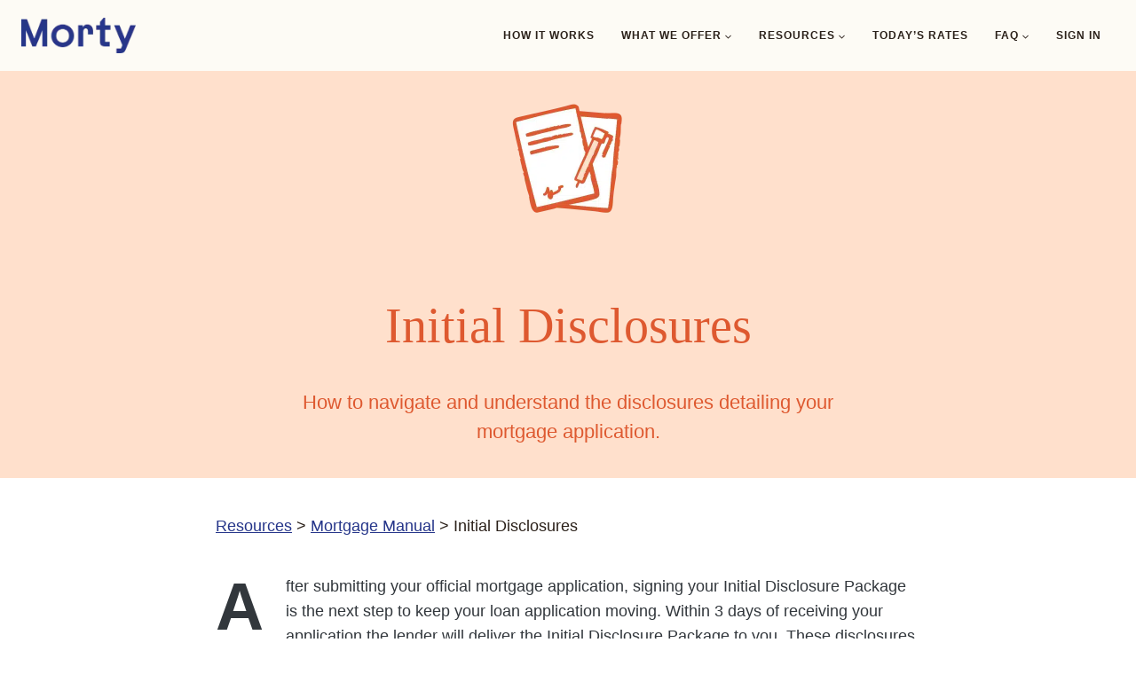

--- FILE ---
content_type: text/html
request_url: https://blog.morty.com/mortgage-manual/initial-disclosures
body_size: 17488
content:
<!doctype html>
<html lang="en-US" class="no-js" itemtype="https://schema.org/WebPage" itemscope>
<head>
	<meta charset="UTF-8">
	<meta name="viewport" content="width=device-width, initial-scale=1, minimum-scale=1">
	        <style>
            :root {
                        }

                    </style>
		<meta name='robots' content='index, follow, max-image-preview:large, max-snippet:-1, max-video-preview:-1' />

	<!-- This site is optimized with the Yoast SEO plugin v21.1 - https://yoast.com/wordpress/plugins/seo/ -->
	<title>Initial Disclosures | Morty Home School</title>
	<meta name="description" content="Navigate mortgage disclosures like a pro and make informed decisions for your home buying journey." />
	<link rel="canonical" href="https://www.morty.com/resources/mortgage-manual/initial-disclosures" />
	<meta property="og:locale" content="en_US" />
	<meta property="og:type" content="article" />
	<meta property="og:title" content="Initial Disclosures | Morty Home School" />
	<meta property="og:description" content="Navigate mortgage disclosures like a pro and make informed decisions for your home buying journey." />
	<meta property="og:url" content="https://www.morty.com/resources/mortgage-manual/initial-disclosures" />
	<meta property="og:site_name" content="Morty Home School" />
	<meta property="article:publisher" content="https://www.facebook.com/HiMorty/" />
	<meta property="og:image" content="https://www.morty.com/resources/wp-content/uploads/2023/04/initialdisclosures_thumb.webp" />
	<meta name="twitter:card" content="summary_large_image" />
	<meta name="twitter:site" content="@himorty" />
	<meta name="twitter:label1" content="Est. reading time" />
	<meta name="twitter:data1" content="1 minute" />
	<script type="application/ld+json" class="yoast-schema-graph">{"@context":"https://schema.org","@graph":[{"@type":"WebPage","@id":"https://www.morty.com/resources/mortgage-manual/initial-disclosures","url":"https://www.morty.com/resources/mortgage-manual/initial-disclosures","name":"Initial Disclosures | Morty Home School","isPartOf":{"@id":"https://www.morty.com/resources/#website"},"primaryImageOfPage":{"@id":"https://www.morty.com/resources/mortgage-manual/initial-disclosures#primaryimage"},"image":{"@id":"https://www.morty.com/resources/mortgage-manual/initial-disclosures#primaryimage"},"thumbnailUrl":"https://www.morty.com/resources/wp-content/uploads/2023/04/initialdisclosures_thumb.webp","datePublished":"2023-04-03T19:10:24+00:00","dateModified":"2023-09-09T01:14:11+00:00","description":"Navigate mortgage disclosures like a pro and make informed decisions for your home buying journey.","breadcrumb":{"@id":"https://www.morty.com/resources/mortgage-manual/initial-disclosures#breadcrumb"},"inLanguage":"en-US","potentialAction":[{"@type":"ReadAction","target":["https://www.morty.com/resources/mortgage-manual/initial-disclosures"]}]},{"@type":"ImageObject","inLanguage":"en-US","@id":"https://www.morty.com/resources/mortgage-manual/initial-disclosures#primaryimage","url":"https://www.morty.com/resources/wp-content/uploads/2023/04/initialdisclosures_thumb.webp","contentUrl":"https://www.morty.com/resources/wp-content/uploads/2023/04/initialdisclosures_thumb.webp","width":300,"height":250},{"@type":"BreadcrumbList","@id":"https://www.morty.com/resources/mortgage-manual/initial-disclosures#breadcrumb","itemListElement":[{"@type":"ListItem","position":1,"name":"Resources","item":"https://www.morty.com/resources/"},{"@type":"ListItem","position":2,"name":"Mortgage Manual","item":"https://www.morty.com/resources/mortgage-manual"},{"@type":"ListItem","position":3,"name":"Initial Disclosures"}]},{"@type":"WebSite","@id":"https://www.morty.com/resources/#website","url":"https://www.morty.com/resources/","name":"Morty Home School","description":"Everything you need to know about homebuying","publisher":{"@id":"https://www.morty.com/resources/#organization"},"potentialAction":[{"@type":"SearchAction","target":{"@type":"EntryPoint","urlTemplate":"https://www.morty.com/resources/?s={search_term_string}"},"query-input":"required name=search_term_string"}],"inLanguage":"en-US"},{"@type":"Organization","@id":"https://www.morty.com/resources/#organization","name":"Morty","url":"https://www.morty.com/resources/","logo":{"@type":"ImageObject","inLanguage":"en-US","@id":"https://www.morty.com/resources/#/schema/logo/image/","url":"https://www.morty.com/resources/wp-content/uploads/2023/07/cropped-Morty-Logo-1-1.webp","contentUrl":"https://www.morty.com/resources/wp-content/uploads/2023/07/cropped-Morty-Logo-1-1.webp","width":300,"height":93,"caption":"Morty"},"image":{"@id":"https://www.morty.com/resources/#/schema/logo/image/"},"sameAs":["https://www.facebook.com/HiMorty/","https://twitter.com/himorty","https://www.linkedin.com/company/morty-inc."]}]}</script>
	<!-- / Yoast SEO plugin. -->


<link rel='dns-prefetch' href='//www.morty.com' />
<link rel='dns-prefetch' href='//js.hs-scripts.com' />

			<script>document.documentElement.classList.remove( 'no-js' );</script>
			<link rel='stylesheet' id='genesis-blocks-style-css-css' href='https://www.morty.com/resources/wp-content/plugins/genesis-blocks/dist/style-blocks.build.css?nocache' media='all' />
<link rel='stylesheet' id='wp-block-library-css' href='https://www.morty.com/resources/wp-includes/css/dist/block-library/style.min.css?nocache' media='all' />
<link rel='stylesheet' id='wp-components-css' href='https://www.morty.com/resources/wp-includes/css/dist/components/style.min.css?nocache' media='all' />
<link rel='stylesheet' id='wp-block-editor-css' href='https://www.morty.com/resources/wp-includes/css/dist/block-editor/style.min.css?nocache' media='all' />
<link rel='stylesheet' id='wp-reusable-blocks-css' href='https://www.morty.com/resources/wp-includes/css/dist/reusable-blocks/style.min.css?nocache' media='all' />
<link rel='stylesheet' id='wp-editor-css' href='https://www.morty.com/resources/wp-includes/css/dist/editor/style.min.css?nocache' media='all' />
<link rel='stylesheet' id='htgb-style-css-css' href='https://www.morty.com/resources/wp-content/plugins/heroic-glossary/dist/blocks.style.build.css?nocache' media='all' />
<link rel='stylesheet' id='ht_toc-style-css-css' href='https://www.morty.com/resources/wp-content/plugins/heroic-table-of-contents/dist/blocks.style.build.css?nocache' media='all' />
<style id='classic-theme-styles-inline-css'>
/*! This file is auto-generated */
.wp-block-button__link{color:#fff;background-color:#32373c;border-radius:9999px;box-shadow:none;text-decoration:none;padding:calc(.667em + 2px) calc(1.333em + 2px);font-size:1.125em}.wp-block-file__button{background:#32373c;color:#fff;text-decoration:none}
</style>
<style id='global-styles-inline-css'>
body{--wp--preset--color--black: #000000;--wp--preset--color--cyan-bluish-gray: #abb8c3;--wp--preset--color--white: #ffffff;--wp--preset--color--pale-pink: #f78da7;--wp--preset--color--vivid-red: #cf2e2e;--wp--preset--color--luminous-vivid-orange: #ff6900;--wp--preset--color--luminous-vivid-amber: #fcb900;--wp--preset--color--light-green-cyan: #7bdcb5;--wp--preset--color--vivid-green-cyan: #00d084;--wp--preset--color--pale-cyan-blue: #8ed1fc;--wp--preset--color--vivid-cyan-blue: #0693e3;--wp--preset--color--vivid-purple: #9b51e0;--wp--preset--color--theme-palette-1: #26368a;--wp--preset--color--theme-palette-2: #299490;--wp--preset--color--theme-palette-3: #2b211a;--wp--preset--color--theme-palette-4: #2b211a;--wp--preset--color--theme-palette-5: #2b211a;--wp--preset--color--theme-palette-6: #dce4ef;--wp--preset--color--theme-palette-7: #fcf6f0;--wp--preset--color--theme-palette-8: #fdfbf5;--wp--preset--color--theme-palette-9: #ffffff;--wp--preset--gradient--vivid-cyan-blue-to-vivid-purple: linear-gradient(135deg,rgba(6,147,227,1) 0%,rgb(155,81,224) 100%);--wp--preset--gradient--light-green-cyan-to-vivid-green-cyan: linear-gradient(135deg,rgb(122,220,180) 0%,rgb(0,208,130) 100%);--wp--preset--gradient--luminous-vivid-amber-to-luminous-vivid-orange: linear-gradient(135deg,rgba(252,185,0,1) 0%,rgba(255,105,0,1) 100%);--wp--preset--gradient--luminous-vivid-orange-to-vivid-red: linear-gradient(135deg,rgba(255,105,0,1) 0%,rgb(207,46,46) 100%);--wp--preset--gradient--very-light-gray-to-cyan-bluish-gray: linear-gradient(135deg,rgb(238,238,238) 0%,rgb(169,184,195) 100%);--wp--preset--gradient--cool-to-warm-spectrum: linear-gradient(135deg,rgb(74,234,220) 0%,rgb(151,120,209) 20%,rgb(207,42,186) 40%,rgb(238,44,130) 60%,rgb(251,105,98) 80%,rgb(254,248,76) 100%);--wp--preset--gradient--blush-light-purple: linear-gradient(135deg,rgb(255,206,236) 0%,rgb(152,150,240) 100%);--wp--preset--gradient--blush-bordeaux: linear-gradient(135deg,rgb(254,205,165) 0%,rgb(254,45,45) 50%,rgb(107,0,62) 100%);--wp--preset--gradient--luminous-dusk: linear-gradient(135deg,rgb(255,203,112) 0%,rgb(199,81,192) 50%,rgb(65,88,208) 100%);--wp--preset--gradient--pale-ocean: linear-gradient(135deg,rgb(255,245,203) 0%,rgb(182,227,212) 50%,rgb(51,167,181) 100%);--wp--preset--gradient--electric-grass: linear-gradient(135deg,rgb(202,248,128) 0%,rgb(113,206,126) 100%);--wp--preset--gradient--midnight: linear-gradient(135deg,rgb(2,3,129) 0%,rgb(40,116,252) 100%);--wp--preset--font-size--small: 14px;--wp--preset--font-size--medium: 24px;--wp--preset--font-size--large: 32px;--wp--preset--font-size--x-large: 42px;--wp--preset--font-size--larger: 40px;--wp--preset--spacing--20: 0.44rem;--wp--preset--spacing--30: 0.67rem;--wp--preset--spacing--40: 1rem;--wp--preset--spacing--50: 1.5rem;--wp--preset--spacing--60: 2.25rem;--wp--preset--spacing--70: 3.38rem;--wp--preset--spacing--80: 5.06rem;--wp--preset--shadow--natural: 6px 6px 9px rgba(0, 0, 0, 0.2);--wp--preset--shadow--deep: 12px 12px 50px rgba(0, 0, 0, 0.4);--wp--preset--shadow--sharp: 6px 6px 0px rgba(0, 0, 0, 0.2);--wp--preset--shadow--outlined: 6px 6px 0px -3px rgba(255, 255, 255, 1), 6px 6px rgba(0, 0, 0, 1);--wp--preset--shadow--crisp: 6px 6px 0px rgba(0, 0, 0, 1);}:where(.is-layout-flex){gap: 0.5em;}:where(.is-layout-grid){gap: 0.5em;}body .is-layout-flow > .alignleft{float: left;margin-inline-start: 0;margin-inline-end: 2em;}body .is-layout-flow > .alignright{float: right;margin-inline-start: 2em;margin-inline-end: 0;}body .is-layout-flow > .aligncenter{margin-left: auto !important;margin-right: auto !important;}body .is-layout-constrained > .alignleft{float: left;margin-inline-start: 0;margin-inline-end: 2em;}body .is-layout-constrained > .alignright{float: right;margin-inline-start: 2em;margin-inline-end: 0;}body .is-layout-constrained > .aligncenter{margin-left: auto !important;margin-right: auto !important;}body .is-layout-constrained > :where(:not(.alignleft):not(.alignright):not(.alignfull)){max-width: var(--wp--style--global--content-size);margin-left: auto !important;margin-right: auto !important;}body .is-layout-constrained > .alignwide{max-width: var(--wp--style--global--wide-size);}body .is-layout-flex{display: flex;}body .is-layout-flex{flex-wrap: wrap;align-items: center;}body .is-layout-flex > *{margin: 0;}body .is-layout-grid{display: grid;}body .is-layout-grid > *{margin: 0;}:where(.wp-block-columns.is-layout-flex){gap: 2em;}:where(.wp-block-columns.is-layout-grid){gap: 2em;}:where(.wp-block-post-template.is-layout-flex){gap: 1.25em;}:where(.wp-block-post-template.is-layout-grid){gap: 1.25em;}.has-black-color{color: var(--wp--preset--color--black) !important;}.has-cyan-bluish-gray-color{color: var(--wp--preset--color--cyan-bluish-gray) !important;}.has-white-color{color: var(--wp--preset--color--white) !important;}.has-pale-pink-color{color: var(--wp--preset--color--pale-pink) !important;}.has-vivid-red-color{color: var(--wp--preset--color--vivid-red) !important;}.has-luminous-vivid-orange-color{color: var(--wp--preset--color--luminous-vivid-orange) !important;}.has-luminous-vivid-amber-color{color: var(--wp--preset--color--luminous-vivid-amber) !important;}.has-light-green-cyan-color{color: var(--wp--preset--color--light-green-cyan) !important;}.has-vivid-green-cyan-color{color: var(--wp--preset--color--vivid-green-cyan) !important;}.has-pale-cyan-blue-color{color: var(--wp--preset--color--pale-cyan-blue) !important;}.has-vivid-cyan-blue-color{color: var(--wp--preset--color--vivid-cyan-blue) !important;}.has-vivid-purple-color{color: var(--wp--preset--color--vivid-purple) !important;}.has-black-background-color{background-color: var(--wp--preset--color--black) !important;}.has-cyan-bluish-gray-background-color{background-color: var(--wp--preset--color--cyan-bluish-gray) !important;}.has-white-background-color{background-color: var(--wp--preset--color--white) !important;}.has-pale-pink-background-color{background-color: var(--wp--preset--color--pale-pink) !important;}.has-vivid-red-background-color{background-color: var(--wp--preset--color--vivid-red) !important;}.has-luminous-vivid-orange-background-color{background-color: var(--wp--preset--color--luminous-vivid-orange) !important;}.has-luminous-vivid-amber-background-color{background-color: var(--wp--preset--color--luminous-vivid-amber) !important;}.has-light-green-cyan-background-color{background-color: var(--wp--preset--color--light-green-cyan) !important;}.has-vivid-green-cyan-background-color{background-color: var(--wp--preset--color--vivid-green-cyan) !important;}.has-pale-cyan-blue-background-color{background-color: var(--wp--preset--color--pale-cyan-blue) !important;}.has-vivid-cyan-blue-background-color{background-color: var(--wp--preset--color--vivid-cyan-blue) !important;}.has-vivid-purple-background-color{background-color: var(--wp--preset--color--vivid-purple) !important;}.has-black-border-color{border-color: var(--wp--preset--color--black) !important;}.has-cyan-bluish-gray-border-color{border-color: var(--wp--preset--color--cyan-bluish-gray) !important;}.has-white-border-color{border-color: var(--wp--preset--color--white) !important;}.has-pale-pink-border-color{border-color: var(--wp--preset--color--pale-pink) !important;}.has-vivid-red-border-color{border-color: var(--wp--preset--color--vivid-red) !important;}.has-luminous-vivid-orange-border-color{border-color: var(--wp--preset--color--luminous-vivid-orange) !important;}.has-luminous-vivid-amber-border-color{border-color: var(--wp--preset--color--luminous-vivid-amber) !important;}.has-light-green-cyan-border-color{border-color: var(--wp--preset--color--light-green-cyan) !important;}.has-vivid-green-cyan-border-color{border-color: var(--wp--preset--color--vivid-green-cyan) !important;}.has-pale-cyan-blue-border-color{border-color: var(--wp--preset--color--pale-cyan-blue) !important;}.has-vivid-cyan-blue-border-color{border-color: var(--wp--preset--color--vivid-cyan-blue) !important;}.has-vivid-purple-border-color{border-color: var(--wp--preset--color--vivid-purple) !important;}.has-vivid-cyan-blue-to-vivid-purple-gradient-background{background: var(--wp--preset--gradient--vivid-cyan-blue-to-vivid-purple) !important;}.has-light-green-cyan-to-vivid-green-cyan-gradient-background{background: var(--wp--preset--gradient--light-green-cyan-to-vivid-green-cyan) !important;}.has-luminous-vivid-amber-to-luminous-vivid-orange-gradient-background{background: var(--wp--preset--gradient--luminous-vivid-amber-to-luminous-vivid-orange) !important;}.has-luminous-vivid-orange-to-vivid-red-gradient-background{background: var(--wp--preset--gradient--luminous-vivid-orange-to-vivid-red) !important;}.has-very-light-gray-to-cyan-bluish-gray-gradient-background{background: var(--wp--preset--gradient--very-light-gray-to-cyan-bluish-gray) !important;}.has-cool-to-warm-spectrum-gradient-background{background: var(--wp--preset--gradient--cool-to-warm-spectrum) !important;}.has-blush-light-purple-gradient-background{background: var(--wp--preset--gradient--blush-light-purple) !important;}.has-blush-bordeaux-gradient-background{background: var(--wp--preset--gradient--blush-bordeaux) !important;}.has-luminous-dusk-gradient-background{background: var(--wp--preset--gradient--luminous-dusk) !important;}.has-pale-ocean-gradient-background{background: var(--wp--preset--gradient--pale-ocean) !important;}.has-electric-grass-gradient-background{background: var(--wp--preset--gradient--electric-grass) !important;}.has-midnight-gradient-background{background: var(--wp--preset--gradient--midnight) !important;}.has-small-font-size{font-size: var(--wp--preset--font-size--small) !important;}.has-medium-font-size{font-size: var(--wp--preset--font-size--medium) !important;}.has-large-font-size{font-size: var(--wp--preset--font-size--large) !important;}.has-x-large-font-size{font-size: var(--wp--preset--font-size--x-large) !important;}
.wp-block-navigation a:where(:not(.wp-element-button)){color: inherit;}
:where(.wp-block-post-template.is-layout-flex){gap: 1.25em;}:where(.wp-block-post-template.is-layout-grid){gap: 1.25em;}
:where(.wp-block-columns.is-layout-flex){gap: 2em;}:where(.wp-block-columns.is-layout-grid){gap: 2em;}
.wp-block-pullquote{font-size: 1.5em;line-height: 1.6;}
</style>
<link rel='stylesheet' id='searchandfilter-css' href='https://www.morty.com/resources/wp-content/plugins/search-filter/style.css?nocache' media='all' />
<link rel='stylesheet' id='rt-fontawsome-css' href='https://www.morty.com/resources/wp-content/plugins/the-post-grid/assets/vendor/font-awesome/css/font-awesome.min.css?nocache' media='all' />
<link rel='stylesheet' id='rt-flaticon-css' href='https://www.morty.com/resources/wp-content/plugins/the-post-grid/assets/vendor/flaticon/flaticon_tpg.css?nocache' media='all' />
<link rel='stylesheet' id='rt-tpg-shortcode-css' href='https://www.morty.com/resources/wp-content/plugins/the-post-grid-pro/assets/css/tpg-shortcode.min.css?nocache' media='all' />
<style id='dominant-color-styles-inline-css'>
img[data-dominant-color]:not(.has-transparency) { background-color: var(--dominant-color); }
</style>
<link rel='stylesheet' id='kadence-global-css' href='https://www.morty.com/resources/wp-content/themes/kadence/assets/css/global.min.css?nocache' media='all' />
<style id='kadence-global-inline-css'>
/* Kadence Base CSS */
:root{--global-palette1:#26368a;--global-palette2:#299490;--global-palette3:#2b211a;--global-palette4:#2b211a;--global-palette5:#2b211a;--global-palette6:#dce4ef;--global-palette7:#fcf6f0;--global-palette8:#fdfbf5;--global-palette9:#ffffff;--global-palette9rgb:255, 255, 255;--global-palette-highlight:var(--global-palette1);--global-palette-highlight-alt:var(--global-palette2);--global-palette-highlight-alt2:var(--global-palette9);--global-palette-btn-bg:var(--global-palette1);--global-palette-btn-bg-hover:var(--global-palette2);--global-palette-btn:var(--global-palette9);--global-palette-btn-hover:var(--global-palette9);--global-body-font-family:Diatype, Helvetica;--global-heading-font-family:Recife;--global-primary-nav-font-family:inherit;--global-fallback-font:sans-serif;--global-display-fallback-font:sans-serif;--global-content-width:1290px;--global-content-narrow-width:842px;--global-content-edge-padding:1.5rem;--global-content-boxed-padding:2rem;--global-calc-content-width:calc(1290px - var(--global-content-edge-padding) - var(--global-content-edge-padding) );--wp--style--global--content-size:var(--global-calc-content-width);}.wp-site-blocks{--global-vw:calc( 100vw - ( 0.5 * var(--scrollbar-offset)));}:root .has-theme-palette-1-background-color{background-color:var(--global-palette1);}:root .has-theme-palette-1-color{color:var(--global-palette1);}:root .has-theme-palette-2-background-color{background-color:var(--global-palette2);}:root .has-theme-palette-2-color{color:var(--global-palette2);}:root .has-theme-palette-3-background-color{background-color:var(--global-palette3);}:root .has-theme-palette-3-color{color:var(--global-palette3);}:root .has-theme-palette-4-background-color{background-color:var(--global-palette4);}:root .has-theme-palette-4-color{color:var(--global-palette4);}:root .has-theme-palette-5-background-color{background-color:var(--global-palette5);}:root .has-theme-palette-5-color{color:var(--global-palette5);}:root .has-theme-palette-6-background-color{background-color:var(--global-palette6);}:root .has-theme-palette-6-color{color:var(--global-palette6);}:root .has-theme-palette-7-background-color{background-color:var(--global-palette7);}:root .has-theme-palette-7-color{color:var(--global-palette7);}:root .has-theme-palette-8-background-color{background-color:var(--global-palette8);}:root .has-theme-palette-8-color{color:var(--global-palette8);}:root .has-theme-palette-9-background-color{background-color:var(--global-palette9);}:root .has-theme-palette-9-color{color:var(--global-palette9);}:root .has-theme-palette1-background-color{background-color:var(--global-palette1);}:root .has-theme-palette1-color{color:var(--global-palette1);}:root .has-theme-palette2-background-color{background-color:var(--global-palette2);}:root .has-theme-palette2-color{color:var(--global-palette2);}:root .has-theme-palette3-background-color{background-color:var(--global-palette3);}:root .has-theme-palette3-color{color:var(--global-palette3);}:root .has-theme-palette4-background-color{background-color:var(--global-palette4);}:root .has-theme-palette4-color{color:var(--global-palette4);}:root .has-theme-palette5-background-color{background-color:var(--global-palette5);}:root .has-theme-palette5-color{color:var(--global-palette5);}:root .has-theme-palette6-background-color{background-color:var(--global-palette6);}:root .has-theme-palette6-color{color:var(--global-palette6);}:root .has-theme-palette7-background-color{background-color:var(--global-palette7);}:root .has-theme-palette7-color{color:var(--global-palette7);}:root .has-theme-palette8-background-color{background-color:var(--global-palette8);}:root .has-theme-palette8-color{color:var(--global-palette8);}:root .has-theme-palette9-background-color{background-color:var(--global-palette9);}:root .has-theme-palette9-color{color:var(--global-palette9);}body{background:var(--global-palette9);-webkit-font-smoothing:antialiased;-moz-osx-font-smoothing:grayscale;}body, input, select, optgroup, textarea{font-style:normal;font-weight:400;font-size:18px;line-height:1.6;font-family:var(--global-body-font-family);color:var(--global-palette4);}.content-bg, body.content-style-unboxed .site{background:var(--global-palette7);}h1,h2,h3,h4,h5,h6{font-family:var(--global-heading-font-family);}h1{font-style:normal;font-weight:normal;font-size:48px;line-height:1.5;color:var(--global-palette3);}h2{font-style:normal;font-weight:normal;font-size:36px;line-height:1.4;color:var(--global-palette3);}h3{font-style:normal;font-weight:500;font-size:26px;line-height:1.5;font-family:Diatype, Helvetica;color:var(--global-palette3);}h4{font-style:normal;font-weight:400;font-size:22px;line-height:1.5;font-family:Diatype, Helvetica;color:var(--global-palette4);}h5{font-style:normal;font-weight:400;font-size:18px;line-height:1.5;font-family:Diatype, Helvetica;color:var(--global-palette4);}h6{font-style:normal;font-weight:400;font-size:18px;line-height:1.5;font-family:Diatype, Helvetica;color:var(--global-palette5);}.entry-hero h1{font-style:normal;color:var(--global-palette9);}.entry-hero .kadence-breadcrumbs{max-width:1290px;}.site-container, .site-header-row-layout-contained, .site-footer-row-layout-contained, .entry-hero-layout-contained, .comments-area, .alignfull > .wp-block-cover__inner-container, .alignwide > .wp-block-cover__inner-container{max-width:var(--global-content-width);}.content-width-narrow .content-container.site-container, .content-width-narrow .hero-container.site-container{max-width:var(--global-content-narrow-width);}@media all and (min-width: 1520px){.wp-site-blocks .content-container  .alignwide{margin-left:-115px;margin-right:-115px;width:unset;max-width:unset;}}@media all and (min-width: 1102px){.content-width-narrow .wp-site-blocks .content-container .alignwide{margin-left:-130px;margin-right:-130px;width:unset;max-width:unset;}}.content-style-boxed .wp-site-blocks .entry-content .alignwide{margin-left:calc( -1 * var( --global-content-boxed-padding ) );margin-right:calc( -1 * var( --global-content-boxed-padding ) );}.content-area{margin-top:5rem;margin-bottom:5rem;}@media all and (max-width: 1024px){.content-area{margin-top:3rem;margin-bottom:3rem;}}@media all and (max-width: 767px){.content-area{margin-top:2rem;margin-bottom:2rem;}}@media all and (max-width: 1024px){:root{--global-content-boxed-padding:2rem;}}@media all and (max-width: 767px){:root{--global-content-boxed-padding:1.5rem;}}.entry-content-wrap{padding:2rem;}@media all and (max-width: 1024px){.entry-content-wrap{padding:2rem;}}@media all and (max-width: 767px){.entry-content-wrap{padding:1.5rem;}}.entry.single-entry{box-shadow:0px 15px 15px -10px rgba(0,0,0,0.05);}.entry.loop-entry{box-shadow:0px 15px 15px -10px rgba(0,0,0,0.05);}.loop-entry .entry-content-wrap{padding:2rem;}@media all and (max-width: 1024px){.loop-entry .entry-content-wrap{padding:2rem;}}@media all and (max-width: 767px){.loop-entry .entry-content-wrap{padding:1.5rem;}}.primary-sidebar.widget-area .widget{margin-bottom:1.5em;color:var(--global-palette4);}.primary-sidebar.widget-area .widget-title{font-weight:700;font-size:20px;line-height:1.5;color:var(--global-palette3);}.has-sidebar.has-left-sidebar:not(.rtl) .primary-sidebar.widget-area, .rtl.has-sidebar:not(.has-left-sidebar) .primary-sidebar.widget-area{border-right:0px solid var(--global-palette9);}.has-sidebar:not(.has-left-sidebar):not(.rtl) .primary-sidebar.widget-area, .rtl.has-sidebar.has-left-sidebar .primary-sidebar.widget-area{border-left:0px solid var(--global-palette9);}button, .button, .wp-block-button__link, input[type="button"], input[type="reset"], input[type="submit"], .fl-button, .elementor-button-wrapper .elementor-button{font-style:normal;font-weight:800;font-size:14px;letter-spacing:1px;font-family:Diatype, Helvetica;text-transform:uppercase;border-radius:100px;padding:11px 11px 11px 11px;box-shadow:0px 0px 0px -7px rgba(0,0,0,0);}.wp-block-button.is-style-outline .wp-block-button__link{padding:11px 11px 11px 11px;}button:hover, button:focus, button:active, .button:hover, .button:focus, .button:active, .wp-block-button__link:hover, .wp-block-button__link:focus, .wp-block-button__link:active, input[type="button"]:hover, input[type="button"]:focus, input[type="button"]:active, input[type="reset"]:hover, input[type="reset"]:focus, input[type="reset"]:active, input[type="submit"]:hover, input[type="submit"]:focus, input[type="submit"]:active, .elementor-button-wrapper .elementor-button:hover, .elementor-button-wrapper .elementor-button:focus, .elementor-button-wrapper .elementor-button:active{box-shadow:0px 15px 25px -7px rgba(0,0,0,0.1);}@media all and (min-width: 1025px){.transparent-header .entry-hero .entry-hero-container-inner{padding-top:80px;}}@media all and (max-width: 1024px){.mobile-transparent-header .entry-hero .entry-hero-container-inner{padding-top:80px;}}@media all and (max-width: 767px){.mobile-transparent-header .entry-hero .entry-hero-container-inner{padding-top:80px;}}.wp-site-blocks .entry-hero-container-inner{background:var(--global-palette1);}#colophon{background:var(--global-palette7);}.site-middle-footer-wrap .site-footer-row-container-inner{font-style:normal;font-size:14px;letter-spacing:0.5px;}.site-footer .site-middle-footer-wrap a:where(:not(.button):not(.wp-block-button__link):not(.wp-element-button)):hover{color:var(--global-palette1);}.site-middle-footer-inner-wrap{padding-top:30px;padding-bottom:0px;grid-column-gap:0px;grid-row-gap:0px;}.site-middle-footer-inner-wrap .widget{margin-bottom:30px;}.site-middle-footer-inner-wrap .site-footer-section:not(:last-child):after{right:calc(-0px / 2);}@media all and (max-width: 1024px){.site-middle-footer-inner-wrap{grid-column-gap:30px;grid-row-gap:30px;}.site-middle-footer-inner-wrap .site-footer-section:not(:last-child):after{right:calc(-30px / 2);}}.site-top-footer-wrap .site-footer-row-container-inner{border-bottom:0px none transparent;}.site-top-footer-inner-wrap{padding-top:30px;padding-bottom:0px;grid-column-gap:30px;grid-row-gap:30px;}.site-top-footer-inner-wrap .widget{margin-bottom:16px;}.site-top-footer-inner-wrap .site-footer-section:not(:last-child):after{right:calc(-30px / 2);}.site-bottom-footer-inner-wrap{padding-top:20px;padding-bottom:30px;grid-column-gap:0px;}.site-bottom-footer-inner-wrap .widget{margin-bottom:30px;}.site-bottom-footer-inner-wrap .site-footer-section:not(:last-child):after{right:calc(-0px / 2);}.footer-social-wrap{margin:0px 0px 0px 0px;}.footer-social-wrap .footer-social-inner-wrap{font-size:1.5em;gap:0.75em;}.site-footer .site-footer-wrap .site-footer-section .footer-social-wrap .footer-social-inner-wrap .social-button{border:2px none transparent;border-radius:3px;}#colophon .footer-html{font-style:normal;font-size:14px;line-height:1.5rem;letter-spacing:0px;color:#887363;margin:20px 0px 0px 5px;}#kt-scroll-up-reader, #kt-scroll-up{border:0px none currentColor;border-radius:0px 0px 0px 0px;bottom:30px;font-size:2em;padding:0.4em 0.4em 0.4em 0.4em;}#kt-scroll-up-reader.scroll-up-side-right, #kt-scroll-up.scroll-up-side-right{right:30px;}#kt-scroll-up-reader.scroll-up-side-left, #kt-scroll-up.scroll-up-side-left{left:30px;}#colophon .footer-navigation .footer-menu-container > ul > li > a{padding-left:calc(1.2em / 2);padding-right:calc(1.2em / 2);padding-top:calc(0.6em / 2);padding-bottom:calc(0.6em / 2);color:var(--global-palette5);}#colophon .footer-navigation .footer-menu-container > ul li a:hover{color:var(--global-palette-highlight);}#colophon .footer-navigation .footer-menu-container > ul li.current-menu-item > a{color:var(--global-palette3);}body.page{background:var(--global-palette9);}body.page .content-bg, body.content-style-unboxed.page .site{background:var(--global-palette9);}.entry-hero.page-hero-section .entry-header{min-height:200px;}.post-archive-hero-section .entry-hero-container-inner{border-top:0px none transparent;}.wp-site-blocks .post-archive-title h1{color:var(--global-palette9);}.post-archive-title .kadence-breadcrumbs{color:var(--global-palette9);}.post-archive-title .kadence-breadcrumbs a:hover{color:var(--global-palette6);}.post-archive-title .archive-description{color:var(--global-palette9);}.post-archive-title .archive-description a:hover{color:var(--global-palette9);}body.archive .content-bg, body.content-style-unboxed.archive .site, body.blog .content-bg, body.content-style-unboxed.blog .site{background:var(--global-palette9);}.loop-entry.type-post h2.entry-title{font-style:normal;font-weight:400;font-size:22px;line-height:1.3;font-family:Diatype, Helvetica;color:var(--global-palette4);}.loop-entry.type-post .entry-taxonomies{font-style:normal;font-weight:400;font-size:12px;font-family:Diatype, Helvetica;text-transform:uppercase;}.loop-entry.type-post .entry-meta{font-style:normal;font-weight:400;font-family:Diatype, Helvetica;text-transform:uppercase;}
/* Kadence Header CSS */
@media all and (max-width: 1024px){.mobile-transparent-header #masthead{position:absolute;left:0px;right:0px;z-index:100;}.kadence-scrollbar-fixer.mobile-transparent-header #masthead{right:var(--scrollbar-offset,0);}.mobile-transparent-header #masthead, .mobile-transparent-header .site-top-header-wrap .site-header-row-container-inner, .mobile-transparent-header .site-main-header-wrap .site-header-row-container-inner, .mobile-transparent-header .site-bottom-header-wrap .site-header-row-container-inner{background:transparent;}.site-header-row-tablet-layout-fullwidth, .site-header-row-tablet-layout-standard{padding:0px;}}@media all and (min-width: 1025px){.transparent-header #masthead{position:absolute;left:0px;right:0px;z-index:100;}.transparent-header.kadence-scrollbar-fixer #masthead{right:var(--scrollbar-offset,0);}.transparent-header #masthead, .transparent-header .site-top-header-wrap .site-header-row-container-inner, .transparent-header .site-main-header-wrap .site-header-row-container-inner, .transparent-header .site-bottom-header-wrap .site-header-row-container-inner{background:transparent;}}.site-branding a.brand img{max-width:125px;}.site-branding a.brand img.svg-logo-image{width:125px;}.site-branding{padding:0px 0px 0px 0px;}#masthead, #masthead .kadence-sticky-header.item-is-fixed:not(.item-at-start):not(.site-header-row-container):not(.site-main-header-wrap), #masthead .kadence-sticky-header.item-is-fixed:not(.item-at-start) > .site-header-row-container-inner{background:#fdfbf5;}.site-main-header-inner-wrap{min-height:80px;}.site-top-header-inner-wrap{min-height:0px;}.site-bottom-header-inner-wrap{min-height:0px;}.header-navigation[class*="header-navigation-style-underline"] .header-menu-container.primary-menu-container>ul>li>a:after{width:calc( 100% - 2.5em);}.main-navigation .primary-menu-container > ul > li.menu-item > a{padding-left:calc(2.5em / 2);padding-right:calc(2.5em / 2);padding-top:0.6em;padding-bottom:0.6em;color:var(--global-palette5);background:#fdfbf5;}.main-navigation .primary-menu-container > ul > li.menu-item .dropdown-nav-special-toggle{right:calc(2.5em / 2);}.main-navigation .primary-menu-container > ul li.menu-item > a{font-style:normal;font-weight:700;font-size:12px;letter-spacing:1px;text-transform:uppercase;}.main-navigation .primary-menu-container > ul > li.menu-item > a:hover{color:var(--global-palette-highlight);background:#fdfbf5;}.header-navigation[class*="header-navigation-style-underline"] .header-menu-container.primary-menu-container>ul>li.current-menu-ancestor>a:after{transform:scale(1, 1) translate(50%, 0);}.main-navigation .primary-menu-container > ul > li.menu-item.current-menu-item > a, .main-navigation .primary-menu-container > ul > li.menu-item.current-menu-ancestor > a{color:var(--global-palette3);background:#fdfbf5;}.header-navigation[class*="header-navigation-style-underline"] .header-menu-container.secondary-menu-container>ul>li>a:after{width:calc( 100% - 1.2em);}.secondary-navigation .secondary-menu-container > ul > li.menu-item > a{padding-left:calc(1.2em / 2);padding-right:calc(1.2em / 2);padding-top:0.6em;padding-bottom:0.6em;color:var(--global-palette5);}.secondary-navigation .primary-menu-container > ul > li.menu-item .dropdown-nav-special-toggle{right:calc(1.2em / 2);}.secondary-navigation .secondary-menu-container > ul > li.menu-item > a:hover{color:var(--global-palette-highlight);}.secondary-navigation .secondary-menu-container > ul > li.menu-item.current-menu-item > a{color:var(--global-palette3);}.header-navigation .header-menu-container ul ul.sub-menu, .header-navigation .header-menu-container ul ul.submenu{background:#fdfbf5;box-shadow:0px 2px 13px 0px rgba(0,0,0,0.1);}.header-navigation .header-menu-container ul ul li.menu-item, .header-menu-container ul.menu > li.kadence-menu-mega-enabled > ul > li.menu-item > a{border-bottom:1px solid rgba(255,255,255,0.1);}.header-navigation .header-menu-container ul ul li.menu-item > a{width:200px;padding-top:1em;padding-bottom:1em;color:var(--global-palette3);font-size:12px;}.header-navigation .header-menu-container ul ul li.menu-item > a:hover{color:var(--global-palette1);background:#fdfbf5;}.header-navigation .header-menu-container ul ul li.menu-item.current-menu-item > a{color:var(--global-palette1);background:#fdfbf5;}.mobile-toggle-open-container .menu-toggle-open{color:var(--global-palette5);padding:0.4em 0.6em 0.4em 0.6em;font-size:14px;}.mobile-toggle-open-container .menu-toggle-open.menu-toggle-style-bordered{border:1px solid currentColor;}.mobile-toggle-open-container .menu-toggle-open .menu-toggle-icon{font-size:20px;}.mobile-toggle-open-container .menu-toggle-open:hover, .mobile-toggle-open-container .menu-toggle-open:focus-visible{color:var(--global-palette-highlight);}.mobile-navigation ul li{font-size:14px;}.mobile-navigation ul li a{padding-top:1em;padding-bottom:1em;}.mobile-navigation ul li > a, .mobile-navigation ul li.menu-item-has-children > .drawer-nav-drop-wrap{color:var(--global-palette8);}.mobile-navigation ul li.current-menu-item > a, .mobile-navigation ul li.current-menu-item.menu-item-has-children > .drawer-nav-drop-wrap{color:var(--global-palette-highlight);}.mobile-navigation ul li.menu-item-has-children .drawer-nav-drop-wrap, .mobile-navigation ul li:not(.menu-item-has-children) a{border-bottom:1px solid rgba(255,255,255,0.1);}.mobile-navigation:not(.drawer-navigation-parent-toggle-true) ul li.menu-item-has-children .drawer-nav-drop-wrap button{border-left:1px solid rgba(255,255,255,0.1);}#mobile-drawer .drawer-header .drawer-toggle{padding:0.6em 0.15em 0.6em 0.15em;font-size:24px;}#main-header .header-button{border:2px none transparent;box-shadow:0px 0px 0px -7px rgba(0,0,0,0);}#main-header .header-button:hover{box-shadow:0px 15px 25px -7px rgba(0,0,0,0.1);}.header-social-wrap .header-social-inner-wrap{font-size:1em;gap:0.3em;}.header-social-wrap .header-social-inner-wrap .social-button{border:2px none transparent;border-radius:3px;}.header-mobile-social-wrap .header-mobile-social-inner-wrap{font-size:1em;gap:0.3em;}.header-mobile-social-wrap .header-mobile-social-inner-wrap .social-button{border:2px none transparent;border-radius:3px;}.search-toggle-open-container .search-toggle-open{color:var(--global-palette5);}.search-toggle-open-container .search-toggle-open.search-toggle-style-bordered{border:1px solid currentColor;}.search-toggle-open-container .search-toggle-open .search-toggle-icon{font-size:1em;}.search-toggle-open-container .search-toggle-open:hover, .search-toggle-open-container .search-toggle-open:focus{color:var(--global-palette-highlight);}#search-drawer .drawer-inner{background:rgba(9, 12, 16, 0.97);}.mobile-header-button-wrap .mobile-header-button-inner-wrap .mobile-header-button{border:2px none transparent;box-shadow:0px 0px 0px -7px rgba(0,0,0,0);}.mobile-header-button-wrap .mobile-header-button-inner-wrap .mobile-header-button:hover{box-shadow:0px 15px 25px -7px rgba(0,0,0,0.1);}
</style>
<link rel='stylesheet' id='swiper-css' href='https://www.morty.com/resources/wp-content/plugins/the-post-grid-pro/assets/vendor/swiper/swiper.min.css?nocache' media='all' />
<link rel='stylesheet' id='rt-magnific-popup-css' href='https://www.morty.com/resources/wp-content/plugins/the-post-grid-pro/assets/vendor/Magnific-Popup/magnific-popup.css?nocache' media='all' />
<style id='kadence-custom-font-css-inline-css'>
@font-face {font-family: "Diatype";font-style: italic;font-weight: 800;src:local("Diatype Bold Italic"),url("https://www.morty.com/resources/wp-content/uploads/2023/09/ABCDiatype-BoldItalic.woff2") format("woff2"),url("https://www.morty.com/resources/wp-content/uploads/2023/09/ABCDiatype-BoldItalic-1.woff") format("woff");font-display: swap;}@font-face {font-family: "Diatype";font-style: italic;font-weight: 500;src:local("Diatype Medium Italic"),url("https://www.morty.com/resources/wp-content/uploads/2023/09/ABCDiatype-MediumItalic.woff2") format("woff2"),url("https://www.morty.com/resources/wp-content/uploads/2023/09/ABCDiatype-MediumItalic-1.woff") format("woff");font-display: swap;}@font-face {font-family: "Diatype";font-style: italic;font-weight: 400;src:local("Diatype Regular Italic"),url("https://www.morty.com/resources/wp-content/uploads/2023/09/ABCDiatype-RegularItalic-1.woff2") format("woff2"),url("https://www.morty.com/resources/wp-content/uploads/2023/09/ABCDiatype-RegularItalic-1.woff") format("woff");font-display: swap;}@font-face {font-family: "Recife";font-style: normal;font-weight: 400;src:local("Recife"),url("https://www.morty.com/resources/wp-content/uploads/2023/09/RecifeTextWeb-Book.woff2") format("woff2"),url("https://www.morty.com/resources/wp-content/uploads/2023/09/RecifeTextWeb-Book.woff") format("woff");font-display: swap;}@font-face {font-family: "Diatype";font-style: normal;font-weight: 800;src:local("Diatype Bold"),url("https://www.morty.com/resources/wp-content/uploads/2023/09/ABCDiatype-Bold.woff2") format("woff2"),url("https://www.morty.com/resources/wp-content/uploads/2023/09/ABCDiatype-Bold-3.woff") format("woff");font-display: swap;}@font-face {font-family: "Diatype";font-style: normal;font-weight: 500;src:local("Diatype Medium"),url("https://www.morty.com/resources/wp-content/uploads/2023/09/ABCDiatype-Medium.woff2") format("woff2"),url("https://www.morty.com/resources/wp-content/uploads/2023/09/ABCDiatype-Medium.woff") format("woff");font-display: swap;}@font-face {font-family: "Diatype";font-style: normal;font-weight: 400;src:local("Diatype Regular"),url("https://www.morty.com/resources/wp-content/uploads/2023/09/ABCDiatype-Regular.woff2") format("woff2"),url("https://www.morty.com/resources/wp-content/uploads/2023/09/ABCDiatype-Regular.woff") format("woff");font-display: swap;}
</style>
<script src='https://www.morty.com/resources/wp-includes/js/jquery/jquery.min.js?nocache' id='jquery-core-js'></script>
<link rel='shortlink' href='https://www.morty.com/resources/?p=8181' />
			<!-- DO NOT COPY THIS SNIPPET! Start of Page Analytics Tracking for HubSpot WordPress plugin v10.2.5-->
			<script type="text/javascript" class="hsq-set-content-id" data-content-id="standard-page">
				var _hsq = _hsq || [];
				_hsq.push(["setContentType", "standard-page"]);
			</script>
			<!-- DO NOT COPY THIS SNIPPET! End of Page Analytics Tracking for HubSpot WordPress plugin -->
			<script data-minify="1" async src="https://www.morty.com/resources/wp-content/cache/min/1/resources/wp-content/uploads/perfmatters/gtagv4.js?ver=1698180037"></script><script>window.dataLayer = window.dataLayer || [];function gtag(){dataLayer.push(arguments);}gtag("js", new Date());gtag("config", "G-4PM8JLLNZD");</script><meta name="generator" content="Performance Lab 2.6.0; modules: images/dominant-color-images, images/webp-support, images/webp-uploads">

        <script>

            jQuery(window).on('elementor/frontend/init', function () {
                var previewIframe = jQuery('#elementor-preview-iframe').get(0);

                // Attach a load event listener to the preview iframe
                jQuery(previewIframe).on('load', function () {
                    var tpg_selector = tpg_str_rev("nottub-tropmi-gpttr nottub-aera-noitces-dda-rotnemele");

                    var logo = "https://www.morty.com/resources/wp-content/plugins/the-post-grid";
                    var log_path = tpg_str_rev("gvs.04x04-noci/segami/stessa/");

                    jQuery('<div class="' + tpg_selector + '" style="vertical-align: bottom;margin-left: 5px;"><img src="' + logo + log_path + '" alt="TPG"/></div>').insertBefore(".elementor-add-section-drag-title");
                });

            });
        </script>
        <style>
            :root {
                --tpg-primary-color: #0d6efd;
                --tpg-secondary-color: #0654c4;
                --tpg-primary-light: #c4d0ff
            }

                    </style>

		<link rel="preload" id="kadence-header-preload" href="https://www.morty.com/resources/wp-content/themes/kadence/assets/css/header.min.css?ver=1.1.43" as="style">
<link rel="preload" id="kadence-content-preload" href="https://www.morty.com/resources/wp-content/themes/kadence/assets/css/content.min.css?ver=1.1.43" as="style">
<link rel="preload" id="kadence-footer-preload" href="https://www.morty.com/resources/wp-content/themes/kadence/assets/css/footer.min.css?ver=1.1.43" as="style">
<link rel="icon" href="https://www.morty.com/resources/wp-content/uploads/2023/02/cropped-blue-BG-32x32.png" sizes="32x32" />
<link rel="icon" href="https://www.morty.com/resources/wp-content/uploads/2023/02/cropped-blue-BG-192x192.png" sizes="192x192" />
<link rel="apple-touch-icon" href="https://www.morty.com/resources/wp-content/uploads/2023/02/cropped-blue-BG-180x180.png" />
<meta name="msapplication-TileImage" content="https://www.morty.com/resources/wp-content/uploads/2023/02/cropped-blue-BG-270x270.png" />
		<style id="wp-custom-css">
			picture.custom-logo {
	--dominant-color: none !important;
}		</style>
		<style type="text/css">/** Mega Menu CSS: fs **/</style>
</head>

<body class="page-template-default page page-id-8181 page-parent page-child parent-pageid-7447 wp-custom-logo wp-embed-responsive rttpg rttpg-7.2.6 radius-frontend rttpg-body-wrap rttpg-flaticon footer-on-bottom hide-focus-outline link-style-standard content-title-style-hide content-width-narrow content-style-unboxed content-vertical-padding-hide non-transparent-header mobile-non-transparent-header">
<div id="wrapper" class="site wp-site-blocks">
			<a class="skip-link screen-reader-text scroll-ignore" href="#main">Skip to content</a>
		<link rel='stylesheet' id='kadence-header-css' href='https://www.morty.com/resources/wp-content/themes/kadence/assets/css/header.min.css?nocache' media='all' />
<header id="masthead" class="site-header" role="banner" itemtype="https://schema.org/WPHeader" itemscope>
	<div id="main-header" class="site-header-wrap">
		<div class="site-header-inner-wrap">
			<div class="site-header-upper-wrap">
				<div class="site-header-upper-inner-wrap">
					<div class="site-main-header-wrap site-header-row-container site-header-focus-item site-header-row-layout-standard kadence-sticky-header" data-section="kadence_customizer_header_main" data-reveal-scroll-up="false" data-shrink="false">
	<div class="site-header-row-container-inner">
				<div class="site-container">
			<div class="site-main-header-inner-wrap site-header-row site-header-row-has-sides site-header-row-no-center">
									<div class="site-header-main-section-left site-header-section site-header-section-left">
						<div class="site-header-item site-header-focus-item" data-section="kadence_customizer_header_html">
	<div class="header-html inner-link-style-normal"><div class="header-html-inner"><p><a href="https://www.morty.com"><img class="alignnone  wp-image-11759" src="https://www.morty.com/resources/wp-content/uploads/2023/07/cropped-Morty-Logo-1-1.webp" alt="Morty" width="129" height="40" /></a></p>
</div></div></div><!-- data-section="header_html" -->
					</div>
																	<div class="site-header-main-section-right site-header-section site-header-section-right">
						<div class="site-header-item site-header-focus-item site-header-item-main-navigation header-navigation-layout-stretch-false header-navigation-layout-fill-stretch-false" data-section="kadence_customizer_primary_navigation">
		<nav id="site-navigation" class="main-navigation header-navigation nav--toggle-sub header-navigation-style-underline header-navigation-dropdown-animation-none" role="navigation" aria-label="Primary Navigation">
				<div class="primary-menu-container header-menu-container">
			<ul id="primary-menu" class="menu"><li id="menu-item-11607" class="menu-item menu-item-type-custom menu-item-object-custom menu-item-11607"><a href="https://www.morty.com/works">How it works</a></li>
<li id="menu-item-11614" class="menu-item menu-item-type-custom menu-item-object-custom menu-item-has-children menu-item-11614"><a href="https://www.morty.com"><span class="nav-drop-title-wrap">What we offer<span class="dropdown-nav-toggle"><span class="kadence-svg-iconset svg-baseline"><svg aria-hidden="true" class="kadence-svg-icon kadence-arrow-down-svg" fill="currentColor" version="1.1" xmlns="http://www.w3.org/2000/svg" width="24" height="24" viewBox="0 0 24 24"><title>Expand</title><path d="M5.293 9.707l6 6c0.391 0.391 1.024 0.391 1.414 0l6-6c0.391-0.391 0.391-1.024 0-1.414s-1.024-0.391-1.414 0l-5.293 5.293-5.293-5.293c-0.391-0.391-1.024-0.391-1.414 0s-0.391 1.024 0 1.414z"></path>
				</svg></span></span></span></a>
<ul class="sub-menu">
	<li id="menu-item-11615" class="menu-item menu-item-type-custom menu-item-object-custom menu-item-11615"><a href="https://www.morty.com/mortgage-loan-options">Loan Options</a></li>
	<li id="menu-item-11616" class="menu-item menu-item-type-custom menu-item-object-custom menu-item-11616"><a href="https://www.morty.com/affordable-mortgage-solutions">Affordability tools</a></li>
	<li id="menu-item-11617" class="menu-item menu-item-type-custom menu-item-object-custom menu-item-11617"><a href="https://www.morty.com/alternative-financing">Alternative financing</a></li>
	<li id="menu-item-11618" class="menu-item menu-item-type-custom menu-item-object-custom menu-item-11618"><a href="https://www.morty.com/marketplace-programs">Our marketplace advantage</a></li>
</ul>
</li>
<li id="menu-item-11603" class="menu-item menu-item-type-custom menu-item-object-custom menu-item-home menu-item-has-children menu-item-11603"><a href="https://www.morty.com/resources"><span class="nav-drop-title-wrap">Resources<span class="dropdown-nav-toggle"><span class="kadence-svg-iconset svg-baseline"><svg aria-hidden="true" class="kadence-svg-icon kadence-arrow-down-svg" fill="currentColor" version="1.1" xmlns="http://www.w3.org/2000/svg" width="24" height="24" viewBox="0 0 24 24"><title>Expand</title><path d="M5.293 9.707l6 6c0.391 0.391 1.024 0.391 1.414 0l6-6c0.391-0.391 0.391-1.024 0-1.414s-1.024-0.391-1.414 0l-5.293 5.293-5.293-5.293c-0.391-0.391-1.024-0.391-1.414 0s-0.391 1.024 0 1.414z"></path>
				</svg></span></span></span></a>
<ul class="sub-menu">
	<li id="menu-item-11605" class="menu-item menu-item-type-custom menu-item-object-custom menu-item-has-children menu-item-11605"><a><span class="nav-drop-title-wrap">For Homebuyers<span class="dropdown-nav-toggle"><span class="kadence-svg-iconset svg-baseline"><svg aria-hidden="true" class="kadence-svg-icon kadence-arrow-down-svg" fill="currentColor" version="1.1" xmlns="http://www.w3.org/2000/svg" width="24" height="24" viewBox="0 0 24 24"><title>Expand</title><path d="M5.293 9.707l6 6c0.391 0.391 1.024 0.391 1.414 0l6-6c0.391-0.391 0.391-1.024 0-1.414s-1.024-0.391-1.414 0l-5.293 5.293-5.293-5.293c-0.391-0.391-1.024-0.391-1.414 0s-0.391 1.024 0 1.414z"></path>
				</svg></span></span></span></a>
	<ul class="sub-menu">
		<li id="menu-item-10909" class="menu-item menu-item-type-post_type menu-item-object-page menu-item-home menu-item-10909"><a href="https://www.morty.com/resources/">Home School</a></li>
		<li id="menu-item-11635" class="menu-item menu-item-type-custom menu-item-object-custom menu-item-11635"><a href="https://www.morty.com/resources/archive">All articles</a></li>
		<li id="menu-item-11634" class="menu-item menu-item-type-custom menu-item-object-custom menu-item-11634"><a href="https://www.morty.com/resources/category/guides">Guides</a></li>
		<li id="menu-item-12528" class="menu-item menu-item-type-post_type menu-item-object-page menu-item-12528"><a href="https://www.morty.com/resources/homebuyer-perks">Homebuyer Perks</a></li>
		<li id="menu-item-11636" class="menu-item menu-item-type-custom menu-item-object-custom menu-item-11636"><a href="https://www.morty.com/resources/category/the-morty-report">The Morty Report</a></li>
		<li id="menu-item-11626" class="menu-item menu-item-type-custom menu-item-object-custom menu-item-11626"><a href="https://www.morty.com/resources/mortgage-manual">Mortgage Manual</a></li>
		<li id="menu-item-11633" class="menu-item menu-item-type-custom menu-item-object-custom menu-item-11633"><a href="https://www.morty.com/resources/glossary">Mortgage Glossary</a></li>
	</ul>
</li>
	<li id="menu-item-11604" class="menu-item menu-item-type-custom menu-item-object-custom menu-item-has-children menu-item-11604"><a><span class="nav-drop-title-wrap">For Loan Officers<span class="dropdown-nav-toggle"><span class="kadence-svg-iconset svg-baseline"><svg aria-hidden="true" class="kadence-svg-icon kadence-arrow-down-svg" fill="currentColor" version="1.1" xmlns="http://www.w3.org/2000/svg" width="24" height="24" viewBox="0 0 24 24"><title>Expand</title><path d="M5.293 9.707l6 6c0.391 0.391 1.024 0.391 1.414 0l6-6c0.391-0.391 0.391-1.024 0-1.414s-1.024-0.391-1.414 0l-5.293 5.293-5.293-5.293c-0.391-0.391-1.024-0.391-1.414 0s-0.391 1.024 0 1.414z"></path>
				</svg></span></span></span></a>
	<ul class="sub-menu">
		<li id="menu-item-11619" class="menu-item menu-item-type-custom menu-item-object-custom menu-item-11619"><a href="https://www.morty.com/resources/loan-officer-resources">Articles</a></li>
		<li id="menu-item-10911" class="menu-item menu-item-type-post_type menu-item-object-page menu-item-10911"><a href="https://www.morty.com/resources/loan-officer-resources/state-licensing">Licensing guides</a></li>
		<li id="menu-item-10912" class="menu-item menu-item-type-post_type menu-item-object-page menu-item-10912"><a href="https://www.morty.com/resources/loan-officer-resources/the-platform-post">The Platform Post</a></li>
		<li id="menu-item-11620" class="menu-item menu-item-type-custom menu-item-object-custom menu-item-11620"><a href="https://platform.morty.com">Morty training</a></li>
	</ul>
</li>
	<li id="menu-item-11621" class="menu-item menu-item-type-custom menu-item-object-custom menu-item-has-children menu-item-11621"><a><span class="nav-drop-title-wrap">For Partners<span class="dropdown-nav-toggle"><span class="kadence-svg-iconset svg-baseline"><svg aria-hidden="true" class="kadence-svg-icon kadence-arrow-down-svg" fill="currentColor" version="1.1" xmlns="http://www.w3.org/2000/svg" width="24" height="24" viewBox="0 0 24 24"><title>Expand</title><path d="M5.293 9.707l6 6c0.391 0.391 1.024 0.391 1.414 0l6-6c0.391-0.391 0.391-1.024 0-1.414s-1.024-0.391-1.414 0l-5.293 5.293-5.293-5.293c-0.391-0.391-1.024-0.391-1.414 0s-0.391 1.024 0 1.414z"></path>
				</svg></span></span></span></a>
	<ul class="sub-menu">
		<li id="menu-item-11622" class="menu-item menu-item-type-custom menu-item-object-custom menu-item-11622"><a href="https://www.morty.com/partnerships">Our products</a></li>
		<li id="menu-item-11625" class="menu-item menu-item-type-custom menu-item-object-custom menu-item-11625"><a href="https://www.morty.com/resources/morty-plus">Morty+</a></li>
	</ul>
</li>
</ul>
</li>
<li id="menu-item-11609" class="menu-item menu-item-type-custom menu-item-object-custom menu-item-11609"><a href="https://www.morty.com/mortgage-rates">Today&#8217;s Rates</a></li>
<li id="menu-item-11610" class="menu-item menu-item-type-custom menu-item-object-custom menu-item-has-children menu-item-11610"><a><span class="nav-drop-title-wrap">FAQ<span class="dropdown-nav-toggle"><span class="kadence-svg-iconset svg-baseline"><svg aria-hidden="true" class="kadence-svg-icon kadence-arrow-down-svg" fill="currentColor" version="1.1" xmlns="http://www.w3.org/2000/svg" width="24" height="24" viewBox="0 0 24 24"><title>Expand</title><path d="M5.293 9.707l6 6c0.391 0.391 1.024 0.391 1.414 0l6-6c0.391-0.391 0.391-1.024 0-1.414s-1.024-0.391-1.414 0l-5.293 5.293-5.293-5.293c-0.391-0.391-1.024-0.391-1.414 0s-0.391 1.024 0 1.414z"></path>
				</svg></span></span></span></a>
<ul class="sub-menu">
	<li id="menu-item-11611" class="menu-item menu-item-type-custom menu-item-object-custom menu-item-11611"><a href="https://www.morty.com/faqs">About Morty</a></li>
	<li id="menu-item-11612" class="menu-item menu-item-type-custom menu-item-object-custom menu-item-11612"><a href="https://www.morty.com/faqs/mortgage">Mortgage</a></li>
	<li id="menu-item-11613" class="menu-item menu-item-type-custom menu-item-object-custom menu-item-11613"><a href="https://www.morty.com/faqs/loan-officer">Loan officers</a></li>
</ul>
</li>
<li id="menu-item-11764" class="menu-item menu-item-type-custom menu-item-object-custom menu-item-11764"><a href="https://www.morty.com/login">Sign in</a></li>
</ul>		</div>
	</nav><!-- #site-navigation -->
	</div><!-- data-section="primary_navigation" -->
					</div>
							</div>
		</div>
	</div>
</div>
				</div>
			</div>
					</div>
	</div>
	
<div id="mobile-header" class="site-mobile-header-wrap">
	<div class="site-header-inner-wrap">
		<div class="site-header-upper-wrap">
			<div class="site-header-upper-inner-wrap">
			<div class="site-main-header-wrap site-header-focus-item site-header-row-layout-standard site-header-row-tablet-layout-default site-header-row-mobile-layout-default  kadence-sticky-header" data-shrink="false" data-reveal-scroll-up="false">
	<div class="site-header-row-container-inner">
		<div class="site-container">
			<div class="site-main-header-inner-wrap site-header-row site-header-row-has-sides site-header-row-no-center">
									<div class="site-header-main-section-left site-header-section site-header-section-left">
						<div class="site-header-item site-header-focus-item" data-section="title_tagline">
	<div class="site-branding mobile-site-branding branding-layout-standard branding-tablet-layout-inherit site-brand-logo-only branding-mobile-layout-inherit"><a class="brand has-logo-image" href="https://www.morty.com/resources/" rel="home" aria-label="Morty Home School"><img width="300" height="93" src="https://www.morty.com/resources/wp-content/uploads/2023/07/cropped-Morty-Logo-1-1.webp" class="custom-logo has-transparency" alt="Morty" decoding="async" data-has-transparency="true" data-dominant-color="293688" style="--dominant-color: #293688;" /></a></div></div><!-- data-section="title_tagline" -->
					</div>
																	<div class="site-header-main-section-right site-header-section site-header-section-right">
						<div class="site-header-item site-header-focus-item site-header-item-navgation-popup-toggle" data-section="kadence_customizer_mobile_trigger">
		<div class="mobile-toggle-open-container">
						<button id="mobile-toggle" class="menu-toggle-open drawer-toggle menu-toggle-style-default" aria-label="Open menu" data-toggle-target="#mobile-drawer" data-toggle-body-class="showing-popup-drawer-from-right" aria-expanded="false" data-set-focus=".menu-toggle-close"
					>
						<span class="menu-toggle-icon"><span class="kadence-svg-iconset"><svg aria-hidden="true" class="kadence-svg-icon kadence-menu-svg" fill="currentColor" version="1.1" xmlns="http://www.w3.org/2000/svg" width="24" height="24" viewBox="0 0 24 24"><title>Toggle Menu</title><path d="M3 13h18c0.552 0 1-0.448 1-1s-0.448-1-1-1h-18c-0.552 0-1 0.448-1 1s0.448 1 1 1zM3 7h18c0.552 0 1-0.448 1-1s-0.448-1-1-1h-18c-0.552 0-1 0.448-1 1s0.448 1 1 1zM3 19h18c0.552 0 1-0.448 1-1s-0.448-1-1-1h-18c-0.552 0-1 0.448-1 1s0.448 1 1 1z"></path>
				</svg></span></span>
		</button>
	</div>
	</div><!-- data-section="mobile_trigger" -->
					</div>
							</div>
		</div>
	</div>
</div>
			</div>
		</div>
			</div>
</div>
</header><!-- #masthead -->

	<div id="inner-wrap" class="wrap hfeed kt-clear">
		<link rel='stylesheet' id='kadence-content-css' href='https://www.morty.com/resources/wp-content/themes/kadence/assets/css/content.min.css?nocache' media='all' />
<div id="primary" class="content-area">
	<div class="content-container site-container">
		<main id="main" class="site-main" role="main">
						<div class="content-wrap">
				<article id="post-8181" class="entry content-bg single-entry post-8181 page type-page status-publish hentry">
	<div class="entry-content-wrap">
		
<div class="entry-content single-content">
	
<div class="wp-block-genesis-blocks-gb-columns gpb-slate-section-cta-accent gb-layout-columns-3 gb-3-col-widecenter gb-has-custom-background-color has-black-color gb-columns-center alignfull" style="padding-top:2em;padding-right:1em;padding-bottom:2em;padding-left:1em;background-color:#ffe0cc"><div class="gb-layout-column-wrap gb-block-layout-column-gap-0 gb-is-responsive-column" style="max-width:1200px">
<div class="wp-block-genesis-blocks-gb-column gb-block-layout-column gb-is-vertically-aligned-center"><div class="gb-block-layout-column-inner" style="text-align:left">
<p></p>
</div></div>



<div class="wp-block-genesis-blocks-gb-column gb-block-layout-column"><div class="gb-block-layout-column-inner"><div class="wp-block-image">
<figure class="aligncenter size-full is-resized"><img decoding="async" src="https://www.morty.com/resources/wp-content/uploads/2023/04/initialdisclosures_thumb.webp" alt="" class="wp-image-8568" style="width:150px;height:125px" width="150" height="125"/></figure></div>


<h1 class="wp-block-heading has-text-align-center has-text-color" style="color:#de5930;font-size:56px">Initial Disclosures</h1>



<h4 class="wp-block-heading has-text-align-center has-text-color" style="color:#de5930">How to navigate and understand the disclosures detailing your mortgage application.</h4>
</div></div>



<div class="wp-block-genesis-blocks-gb-column gb-block-layout-column"><div class="gb-block-layout-column-inner">
<p></p>
</div></div>
</div></div>



<div class="wp-block-genesis-blocks-gb-container gb-block-container"><div class="gb-container-inside"><div class="gb-container-content">
<div style="height:40px" aria-hidden="true" class="wp-block-spacer"></div>


<div class="yoast-breadcrumbs"><span><span><a href="https://www.morty.com/resources/">Resources</a></span> &gt; <span><a href="https://www.morty.com/resources/mortgage-manual">Mortgage Manual</a></span> &gt; <span class="breadcrumb_last" aria-current="page">Initial Disclosures</span></span></div>


<div style="height:40px" aria-hidden="true" class="wp-block-spacer"></div>
</div></div></div>



<div style="color:#32373c" class="wp-block-genesis-blocks-gb-drop-cap drop-cap-letter gb-font-size-3 gb-block-drop-cap"><div class="gb-drop-cap-text">
<p>After submitting your official mortgage application, signing your Initial Disclosure Package is the next step to keep your loan application moving. Within 3 days of receiving your application the lender will deliver the Initial Disclosure Package to you. These disclosures outline the terms of the mortgage and contain both federal and state-required mortgage disclosures. While the number of disclosures can be overwhelming the primary goal is to protect you, as the borrower. By signing the disclosures you are not committing yourself to the lender (i.e., they are not binding), but you are giving your permission for the lender to begin processing and underwriting.</p>
</div></div>



<p>Please note that these disclosures are preliminary and are not meant to convey the final terms and details, but they will give you a realistic look at what you can expect in terms of costs and monthly payments.&nbsp;</p>



<p>This section will provide overviews of how to interpret some of these disclosures as well as provide context as to why they need to be signed. Check out the articles below to learn more about your Initial Disclosure Package.</p>



<h2 class="wp-block-heading">Articles within this section</h2>



<p>In the articles below, you’ll find breakdowns of a few different disclosures, how to access and sign them, why we need them signed, and common questions that surface as you prepare to sign.</p>


<section class="gb-block-post-grid featuredpage aligncenter"><div class="gb-post-grid-items is-list"><article id="post-7601" class="gb-post-grid-item hide-featured-image post-7601 page type-page status-publish has-post-thumbnail hentry"><div class="gb-block-post-grid-text"><header class="gb-block-post-grid-header"><h3 class="gb-block-post-grid-title"><a href="https://www.morty.com/resources/mortgage-manual/initial-disclosures/access-and-sign" rel="bookmark">How to Access and Sign your Initial Disclosures</a></h3></header><div class="gb-block-post-grid-excerpt"></div></div></article>
<article id="post-7607" class="gb-post-grid-item hide-featured-image post-7607 page type-page status-publish hentry"><div class="gb-block-post-grid-text"><header class="gb-block-post-grid-header"><h3 class="gb-block-post-grid-title"><a href="https://www.morty.com/resources/mortgage-manual/initial-disclosures/loan-estimate-page-1" rel="bookmark">Navigating the Loan Estimate: Page 1 &#8211; Loan Terms, Projected Payments and Costs at Closing</a></h3></header><div class="gb-block-post-grid-excerpt"></div></div></article>
<article id="post-7597" class="gb-post-grid-item hide-featured-image post-7597 page type-page status-publish hentry"><div class="gb-block-post-grid-text"><header class="gb-block-post-grid-header"><h3 class="gb-block-post-grid-title"><a href="https://www.morty.com/resources/mortgage-manual/initial-disclosures/loan-estimate-page-2" rel="bookmark">Navigating the Loan Estimate: Page 2 &#8211; Closing Costs</a></h3></header><div class="gb-block-post-grid-excerpt"></div></div></article>
<article id="post-7617" class="gb-post-grid-item hide-featured-image post-7617 page type-page status-publish hentry"><div class="gb-block-post-grid-text"><header class="gb-block-post-grid-header"><h3 class="gb-block-post-grid-title"><a href="https://www.morty.com/resources/mortgage-manual/initial-disclosures/loan-estimate-page-3" rel="bookmark">Navigating the Loan Estimate: Page 3 &#8211; Additional Information About This Loan</a></h3></header><div class="gb-block-post-grid-excerpt"></div></div></article>
<article id="post-7631" class="gb-post-grid-item hide-featured-image post-7631 page type-page status-publish hentry"><div class="gb-block-post-grid-text"><header class="gb-block-post-grid-header"><h3 class="gb-block-post-grid-title"><a href="https://www.morty.com/resources/mortgage-manual/initial-disclosures/newrez" rel="bookmark">How to Access and Sign Your Initial Disclosures &#8211; NewRez</a></h3></header><div class="gb-block-post-grid-excerpt"></div></div></article>
<article id="post-7628" class="gb-post-grid-item hide-featured-image post-7628 page type-page status-publish hentry"><div class="gb-block-post-grid-text"><header class="gb-block-post-grid-header"><h3 class="gb-block-post-grid-title"><a href="https://www.morty.com/resources/mortgage-manual/initial-disclosures/rocket-mortgage" rel="bookmark">How to Access and Sign Your Initial Disclosures &#8211; Rocket Mortgage</a></h3></header><div class="gb-block-post-grid-excerpt"></div></div></article>
<article id="post-7638" class="gb-post-grid-item hide-featured-image post-7638 page type-page status-publish hentry"><div class="gb-block-post-grid-text"><header class="gb-block-post-grid-header"><h3 class="gb-block-post-grid-title"><a href="https://www.morty.com/resources/mortgage-manual/initial-disclosures/freedom-mortgage" rel="bookmark">How to Access and Sign Your Initial Disclosures &#8211; Freedom Mortgage</a></h3></header><div class="gb-block-post-grid-excerpt"></div></div></article>
<article id="post-7643" class="gb-post-grid-item hide-featured-image post-7643 page type-page status-publish hentry"><div class="gb-block-post-grid-text"><header class="gb-block-post-grid-header"><h3 class="gb-block-post-grid-title"><a href="https://www.morty.com/resources/mortgage-manual/initial-disclosures/jmac" rel="bookmark">How to Access and Sign Your Initial Disclosures &#8211; JMAC Lending</a></h3></header><div class="gb-block-post-grid-excerpt"></div></div></article>
</div></section>


<p></p>
</div><!-- .entry-content -->
	</div>
</article><!-- #post-8181 -->

			</div>
					</main><!-- #main -->
			</div>
</div><!-- #primary -->
	</div><!-- #inner-wrap -->
	<link rel='stylesheet' id='kadence-footer-css' href='https://www.morty.com/resources/wp-content/themes/kadence/assets/css/footer.min.css?nocache' media='all' />
<footer id="colophon" class="site-footer" role="contentinfo">
	<div class="site-footer-wrap">
		<div class="site-top-footer-wrap site-footer-row-container site-footer-focus-item site-footer-row-layout-standard site-footer-row-tablet-layout-default site-footer-row-mobile-layout-default" data-section="kadence_customizer_footer_top">
	<div class="site-footer-row-container-inner">
				<div class="site-container">
			<div class="site-top-footer-inner-wrap site-footer-row site-footer-row-columns-1 site-footer-row-column-layout-row site-footer-row-tablet-column-layout-default site-footer-row-mobile-column-layout-row ft-ro-dir-row ft-ro-collapse-normal ft-ro-t-dir-default ft-ro-m-dir-default ft-ro-lstyle-plain">
									<div class="site-footer-top-section-1 site-footer-section footer-section-inner-items-1">
						<div class="footer-widget-area widget-area site-footer-focus-item footer-widget2 content-align-default content-tablet-align-default content-mobile-align-default content-valign-default content-tablet-valign-default content-mobile-valign-default" data-section="sidebar-widgets-footer2">
	<div class="footer-widget-area-inner site-info-inner">
		<section id="block-5" class="widget widget_block widget_media_image">
<figure class="wp-block-image size-full is-resized"><a href="https://www.morty.com"><img decoding="async" loading="lazy" src="https://www.morty.com/resources/wp-content/uploads/2023/07/Morty-Logo-1-1.webp" alt="Morty" class="wp-image-9628" style="width:129px;height:40px" width="129" height="40"/></a></figure>
</section><section id="block-6" class="widget widget_block">
<hr class="wp-block-separator has-text-color has-theme-palette-3-color has-alpha-channel-opacity has-theme-palette-3-background-color has-background is-style-wide"/>
</section>	</div>
</div><!-- .footer-widget2 -->
					</div>
								</div>
		</div>
	</div>
</div>
<div class="site-middle-footer-wrap site-footer-row-container site-footer-focus-item site-footer-row-layout-standard site-footer-row-tablet-layout-default site-footer-row-mobile-layout-default" data-section="kadence_customizer_footer_middle">
	<div class="site-footer-row-container-inner">
				<div class="site-container">
			<div class="site-middle-footer-inner-wrap site-footer-row site-footer-row-columns-3 site-footer-row-column-layout-equal site-footer-row-tablet-column-layout-default site-footer-row-mobile-column-layout-row ft-ro-dir-row ft-ro-collapse-normal ft-ro-t-dir-default ft-ro-m-dir-default ft-ro-lstyle-plain">
									<div class="site-footer-middle-section-1 site-footer-section footer-section-inner-items-1">
						<div class="footer-widget-area widget-area site-footer-focus-item footer-social content-align-default content-tablet-align-default content-mobile-align-default content-valign-default content-tablet-valign-default content-mobile-valign-default" data-section="kadence_customizer_footer_social">
	<div class="footer-widget-area-inner footer-social-inner">
		<div class="footer-social-wrap"><div class="footer-social-inner-wrap element-social-inner-wrap social-show-label-false social-style-outline"><a href="https://twitter.com/HiMorty/" aria-label="Twitter" target="_blank" rel="noopener noreferrer"  class="social-button footer-social-item social-link-twitter"><span class="kadence-svg-iconset"><svg class="kadence-svg-icon kadence-twitter-svg" fill="currentColor" version="1.1" xmlns="http://www.w3.org/2000/svg" width="26" height="28" viewBox="0 0 26 28"><title>Twitter</title><path d="M25.312 6.375c-0.688 1-1.547 1.891-2.531 2.609 0.016 0.219 0.016 0.438 0.016 0.656 0 6.672-5.078 14.359-14.359 14.359-2.859 0-5.516-0.828-7.75-2.266 0.406 0.047 0.797 0.063 1.219 0.063 2.359 0 4.531-0.797 6.266-2.156-2.219-0.047-4.078-1.5-4.719-3.5 0.313 0.047 0.625 0.078 0.953 0.078 0.453 0 0.906-0.063 1.328-0.172-2.312-0.469-4.047-2.5-4.047-4.953v-0.063c0.672 0.375 1.453 0.609 2.281 0.641-1.359-0.906-2.25-2.453-2.25-4.203 0-0.938 0.25-1.797 0.688-2.547 2.484 3.062 6.219 5.063 10.406 5.281-0.078-0.375-0.125-0.766-0.125-1.156 0-2.781 2.25-5.047 5.047-5.047 1.453 0 2.766 0.609 3.687 1.594 1.141-0.219 2.234-0.641 3.203-1.219-0.375 1.172-1.172 2.156-2.219 2.781 1.016-0.109 2-0.391 2.906-0.781z"></path>
				</svg></span></a><a href="https://facebook.com/HiMorty/" aria-label="Facebook" target="_blank" rel="noopener noreferrer"  class="social-button footer-social-item social-link-facebook"><span class="kadence-svg-iconset"><svg class="kadence-svg-icon kadence-facebook-alt2-svg" fill="currentColor" version="1.1" xmlns="http://www.w3.org/2000/svg" width="16" height="28" viewBox="0 0 16 28"><title>Facebook</title><path d="M14.984 0.187v4.125h-2.453c-1.922 0-2.281 0.922-2.281 2.25v2.953h4.578l-0.609 4.625h-3.969v11.859h-4.781v-11.859h-3.984v-4.625h3.984v-3.406c0-3.953 2.422-6.109 5.953-6.109 1.687 0 3.141 0.125 3.563 0.187z"></path>
				</svg></span></a><a href="https://instagram.com/mortydotcom/" aria-label="Instagram" target="_blank" rel="noopener noreferrer"  class="social-button footer-social-item social-link-instagram"><span class="kadence-svg-iconset"><svg class="kadence-svg-icon kadence-instagram-alt-svg" fill="currentColor" version="1.1" xmlns="http://www.w3.org/2000/svg" width="24" height="24" viewBox="0 0 24 24"><title>Instagram</title><path d="M7 1c-1.657 0-3.158 0.673-4.243 1.757s-1.757 2.586-1.757 4.243v10c0 1.657 0.673 3.158 1.757 4.243s2.586 1.757 4.243 1.757h10c1.657 0 3.158-0.673 4.243-1.757s1.757-2.586 1.757-4.243v-10c0-1.657-0.673-3.158-1.757-4.243s-2.586-1.757-4.243-1.757zM7 3h10c1.105 0 2.103 0.447 2.828 1.172s1.172 1.723 1.172 2.828v10c0 1.105-0.447 2.103-1.172 2.828s-1.723 1.172-2.828 1.172h-10c-1.105 0-2.103-0.447-2.828-1.172s-1.172-1.723-1.172-2.828v-10c0-1.105 0.447-2.103 1.172-2.828s1.723-1.172 2.828-1.172zM16.989 11.223c-0.15-0.972-0.571-1.857-1.194-2.567-0.754-0.861-1.804-1.465-3.009-1.644-0.464-0.074-0.97-0.077-1.477-0.002-1.366 0.202-2.521 0.941-3.282 1.967s-1.133 2.347-0.93 3.712 0.941 2.521 1.967 3.282 2.347 1.133 3.712 0.93 2.521-0.941 3.282-1.967 1.133-2.347 0.93-3.712zM15.011 11.517c0.122 0.82-0.1 1.609-0.558 2.227s-1.15 1.059-1.969 1.18-1.609-0.1-2.227-0.558-1.059-1.15-1.18-1.969 0.1-1.609 0.558-2.227 1.15-1.059 1.969-1.18c0.313-0.046 0.615-0.042 0.87-0.002 0.74 0.11 1.366 0.47 1.818 0.986 0.375 0.428 0.63 0.963 0.72 1.543zM17.5 7.5c0.552 0 1-0.448 1-1s-0.448-1-1-1-1 0.448-1 1 0.448 1 1 1z"></path>
				</svg></span></a><a href="https://linkedin.com/company/morty-inc" aria-label="Linkedin" target="_blank" rel="noopener noreferrer"  class="social-button footer-social-item social-link-linkedin"><span class="kadence-svg-iconset"><svg class="kadence-svg-icon kadence-linkedin-svg" fill="currentColor" version="1.1" xmlns="http://www.w3.org/2000/svg" width="24" height="28" viewBox="0 0 24 28"><title>Linkedin</title><path d="M3.703 22.094h3.609v-10.844h-3.609v10.844zM7.547 7.906c-0.016-1.062-0.781-1.875-2.016-1.875s-2.047 0.812-2.047 1.875c0 1.031 0.781 1.875 2 1.875h0.016c1.266 0 2.047-0.844 2.047-1.875zM16.688 22.094h3.609v-6.219c0-3.328-1.781-4.875-4.156-4.875-1.937 0-2.797 1.078-3.266 1.828h0.031v-1.578h-3.609s0.047 1.016 0 10.844v0h3.609v-6.062c0-0.313 0.016-0.641 0.109-0.875 0.266-0.641 0.859-1.313 1.859-1.313 1.297 0 1.813 0.984 1.813 2.453v5.797zM24 6.5v15c0 2.484-2.016 4.5-4.5 4.5h-15c-2.484 0-4.5-2.016-4.5-4.5v-15c0-2.484 2.016-4.5 4.5-4.5h15c2.484 0 4.5 2.016 4.5 4.5z"></path>
				</svg></span></a><a href="https://www.morty.com/contact" aria-label="Contact" target="_blank" rel="noopener noreferrer"  class="social-button footer-social-item social-link-custom1 has-custom-image"><img width="72" height="73" src="https://www.morty.com/resources/wp-content/uploads/2023/09/contact-1.webp" class="social-icon-image has-transparency" alt="Morty Contact" decoding="async" style="--dominant-color: #000000;max-width:25px" loading="lazy" data-has-transparency="true" data-dominant-color="000000" /></a></div></div>	</div>
</div><!-- data-section="footer_social" -->
					</div>
										<div class="site-footer-middle-section-2 site-footer-section footer-section-inner-items-2">
						<div class="footer-widget-area widget-area site-footer-focus-item footer-widget3 content-align-left content-tablet-align-default content-mobile-align-default content-valign-top content-tablet-valign-default content-mobile-valign-default" data-section="sidebar-widgets-footer3">
	<div class="footer-widget-area-inner site-info-inner">
		<section id="nav_menu-3" class="widget widget_nav_menu"><div class="menu-footer-links-1-container"><ul id="menu-footer-links-1" class="menu"><li id="menu-item-11559" class="menu-item menu-item-type-custom menu-item-object-custom menu-item-11559"><a href="https://www.morty.com/works">How It Works</a></li>
<li id="menu-item-11560" class="menu-item menu-item-type-custom menu-item-object-custom menu-item-11560"><a href="https://www.morty.com/about">About Us</a></li>
<li id="menu-item-11562" class="menu-item menu-item-type-custom menu-item-object-custom menu-item-11562"><a href="https://www.morty.com/partnerships">Partner Solutions</a></li>
<li id="menu-item-11563" class="menu-item menu-item-type-custom menu-item-object-custom menu-item-11563"><a href="https://www.morty.com/platform-loan-officers">For Loan Officers</a></li>
<li id="menu-item-11564" class="menu-item menu-item-type-custom menu-item-object-custom menu-item-11564"><a href="https://www.morty.com/platform-agents">For Agents</a></li>
<li id="menu-item-11565" class="menu-item menu-item-type-custom menu-item-object-custom menu-item-11565"><a href="https://www.morty.com/jobs">Join Morty</a></li>
</ul></div></section>	</div>
</div><!-- .footer-widget3 -->
<div class="footer-widget-area widget-area site-footer-focus-item footer-widget4 content-align-left content-tablet-align-default content-mobile-align-default content-valign-default content-tablet-valign-default content-mobile-valign-default" data-section="sidebar-widgets-footer4">
	<div class="footer-widget-area-inner site-info-inner">
		<section id="nav_menu-5" class="widget widget_nav_menu"><div class="menu-footer-links-2-container"><ul id="menu-footer-links-2" class="menu"><li id="menu-item-11566" class="menu-item menu-item-type-custom menu-item-object-custom menu-item-11566"><a href="https://www.morty.com/newsroom">Newsroom</a></li>
<li id="menu-item-11567" class="menu-item menu-item-type-custom menu-item-object-custom menu-item-11567"><a href="https://www.morty.com/promise">Closing Date Promise</a></li>
<li id="menu-item-11568" class="menu-item menu-item-type-custom menu-item-object-custom menu-item-11568"><a href="https://www.morty.com/legal/licensing">Licenses</a></li>
<li id="menu-item-11569" class="menu-item menu-item-type-custom menu-item-object-custom menu-item-11569"><a href="https://www.morty.com/legal/tos">Terms of Service</a></li>
<li id="menu-item-11570" class="menu-item menu-item-type-custom menu-item-object-custom menu-item-11570"><a href="https://www.morty.com/legal/privacy">Privacy Policy</a></li>
<li id="menu-item-11571" class="menu-item menu-item-type-custom menu-item-object-custom menu-item-11571"><a href="https://www.morty.com/contact">Contact Us</a></li>
</ul></div></section>	</div>
</div><!-- .footer-widget4 -->
					</div>
										<div class="site-footer-middle-section-3 site-footer-section footer-section-inner-items-1">
						<div class="footer-widget-area widget-area site-footer-focus-item footer-widget5 content-align-default content-tablet-align-default content-mobile-align-default content-valign-default content-tablet-valign-default content-mobile-valign-default" data-section="sidebar-widgets-footer5">
	<div class="footer-widget-area-inner site-info-inner">
		<section id="block-34" class="widget widget_block"><p style="margin-top:0; margin-bottom: -20px"><strong>Learn More<br></strong><em>Get home financing advice when you want it.</em></p></section><section id="nav_menu-6" class="widget widget_nav_menu"><div class="menu-footer-links-3-container"><ul id="menu-footer-links-3" class="menu"><li id="menu-item-11572" class="menu-item menu-item-type-post_type menu-item-object-page menu-item-home menu-item-11572"><a href="https://www.morty.com/resources/">Morty Resources</a></li>
<li id="menu-item-11574" class="menu-item menu-item-type-post_type menu-item-object-page current-page-ancestor menu-item-11574"><a href="https://www.morty.com/resources/mortgage-manual">Mortgage Manual</a></li>
<li id="menu-item-11573" class="menu-item menu-item-type-post_type menu-item-object-page menu-item-11573"><a href="https://www.morty.com/resources/glossary">Glossary</a></li>
<li id="menu-item-11575" class="menu-item menu-item-type-post_type menu-item-object-page menu-item-11575"><a href="https://www.morty.com/resources/mortgage-manual/the-mortgage-journey/homebuyers-journey">Homebuyer’s Journey</a></li>
</ul></div></section>	</div>
</div><!-- .footer-widget5 -->
					</div>
								</div>
		</div>
	</div>
</div>
<div class="site-bottom-footer-wrap site-footer-row-container site-footer-focus-item site-footer-row-layout-standard site-footer-row-tablet-layout-default site-footer-row-mobile-layout-default" data-section="kadence_customizer_footer_bottom">
	<div class="site-footer-row-container-inner">
				<div class="site-container">
			<div class="site-bottom-footer-inner-wrap site-footer-row site-footer-row-columns-2 site-footer-row-column-layout-right-golden site-footer-row-tablet-column-layout-default site-footer-row-mobile-column-layout-row ft-ro-dir-row ft-ro-collapse-normal ft-ro-t-dir-default ft-ro-m-dir-default ft-ro-lstyle-plain">
									<div class="site-footer-bottom-section-1 site-footer-section footer-section-inner-items-0">
											</div>
										<div class="site-footer-bottom-section-2 site-footer-section footer-section-inner-items-1">
						
<div class="footer-widget-area site-info site-footer-focus-item content-align-standard content-tablet-align-left content-mobile-align-left content-valign-top content-tablet-valign-default content-mobile-valign-default" data-section="kadence_customizer_footer_html">
	<div class="footer-widget-area-inner site-info-inner">
		<div class="footer-html inner-link-style-normal"><div class="footer-html-inner"><p>Morty is a licensed mortgage broker. NMLS ID # 1429243. <a class="underline" href="https://www.nmlsconsumeraccess.org/EntityDetails.aspx/COMPANY/1429243" target="_blank" rel="nofollow noopener">NMLS Consumer Access</a>. All loans originated by Morty are funded by third party lenders. Morty, Inc. is authorized to do business as “Morty” in certain states. &copy; 2023 Morty, Inc. Morty is an equal housing lender.</p>
</div></div>	</div>
</div><!-- .site-info -->
					</div>
								</div>
		</div>
	</div>
</div>
	</div>
</footer><!-- #colophon -->

</div><!-- #wrapper -->

			<script>document.documentElement.style.setProperty('--scrollbar-offset', window.innerWidth - document.documentElement.clientWidth + 'px' );</script>
				<script type="text/javascript">
		function genesisBlocksShare( url, title, w, h ){
			var left = ( window.innerWidth / 2 )-( w / 2 );
			var top  = ( window.innerHeight / 2 )-( h / 2 );
			return window.open(url, title, 'toolbar=no, location=no, directories=no, status=no, menubar=no, scrollbars=no, resizable=no, copyhistory=no, width=600, height=600, top='+top+', left='+left);
		}
	</script>
	<a id="kt-scroll-up" tabindex="-1" aria-hidden="true" aria-label="Scroll to top" href="#wrapper" class="kadence-scroll-to-top scroll-up-wrap scroll-ignore scroll-up-side-right scroll-up-style-outline vs-lg-true vs-md-true vs-sm-false"><span class="kadence-svg-iconset"><svg aria-hidden="true" class="kadence-svg-icon kadence-arrow-up-svg" fill="currentColor" version="1.1" xmlns="http://www.w3.org/2000/svg" width="24" height="24" viewBox="0 0 24 24"><title>Scroll to top</title><path d="M5.707 12.707l5.293-5.293v11.586c0 0.552 0.448 1 1 1s1-0.448 1-1v-11.586l5.293 5.293c0.391 0.391 1.024 0.391 1.414 0s0.391-1.024 0-1.414l-7-7c-0.092-0.092-0.202-0.166-0.324-0.217s-0.253-0.076-0.383-0.076c-0.256 0-0.512 0.098-0.707 0.293l-7 7c-0.391 0.391-0.391 1.024 0 1.414s1.024 0.391 1.414 0z"></path>
				</svg></span></a><button id="kt-scroll-up-reader" href="#wrapper" aria-label="Scroll to top" class="kadence-scroll-to-top scroll-up-wrap scroll-ignore scroll-up-side-right scroll-up-style-outline vs-lg-true vs-md-true vs-sm-false"><span class="kadence-svg-iconset"><svg aria-hidden="true" class="kadence-svg-icon kadence-arrow-up-svg" fill="currentColor" version="1.1" xmlns="http://www.w3.org/2000/svg" width="24" height="24" viewBox="0 0 24 24"><title>Scroll to top</title><path d="M5.707 12.707l5.293-5.293v11.586c0 0.552 0.448 1 1 1s1-0.448 1-1v-11.586l5.293 5.293c0.391 0.391 1.024 0.391 1.414 0s0.391-1.024 0-1.414l-7-7c-0.092-0.092-0.202-0.166-0.324-0.217s-0.253-0.076-0.383-0.076c-0.256 0-0.512 0.098-0.707 0.293l-7 7c-0.391 0.391-0.391 1.024 0 1.414s1.024 0.391 1.414 0z"></path>
				</svg></span></button>	<div id="mobile-drawer" class="popup-drawer popup-drawer-layout-sidepanel popup-drawer-animation-fade popup-drawer-side-right" data-drawer-target-string="#mobile-drawer"
			>
		<div class="drawer-overlay" data-drawer-target-string="#mobile-drawer"></div>
		<div class="drawer-inner">
						<div class="drawer-header">
				<button class="menu-toggle-close drawer-toggle" aria-label="Close menu"  data-toggle-target="#mobile-drawer" data-toggle-body-class="showing-popup-drawer-from-right" aria-expanded="false" data-set-focus=".menu-toggle-open"
							>
					<span class="toggle-close-bar"></span>
					<span class="toggle-close-bar"></span>
				</button>
			</div>
			<div class="drawer-content mobile-drawer-content content-align-left content-valign-top">
								<div class="site-header-item site-header-focus-item site-header-item-mobile-navigation mobile-navigation-layout-stretch-false" data-section="kadence_customizer_mobile_navigation">
		<nav id="mobile-site-navigation" class="mobile-navigation drawer-navigation drawer-navigation-parent-toggle-false" role="navigation" aria-label="Primary Mobile Navigation">
				<div class="mobile-menu-container drawer-menu-container">
			<ul id="mobile-menu" class="menu has-collapse-sub-nav"><li class="menu-item menu-item-type-custom menu-item-object-custom menu-item-11607"><a href="https://www.morty.com/works">How it works</a></li>
<li class="menu-item menu-item-type-custom menu-item-object-custom menu-item-has-children menu-item-11614"><div class="drawer-nav-drop-wrap"><a href="https://www.morty.com">What we offer</a><button class="drawer-sub-toggle" data-toggle-duration="10" data-toggle-target="#mobile-menu .menu-item-11614 &gt; .sub-menu" aria-expanded="false"><span class="screen-reader-text">Expand child menu</span><span class="kadence-svg-iconset"><svg aria-hidden="true" class="kadence-svg-icon kadence-arrow-down-svg" fill="currentColor" version="1.1" xmlns="http://www.w3.org/2000/svg" width="24" height="24" viewBox="0 0 24 24"><title>Expand</title><path d="M5.293 9.707l6 6c0.391 0.391 1.024 0.391 1.414 0l6-6c0.391-0.391 0.391-1.024 0-1.414s-1.024-0.391-1.414 0l-5.293 5.293-5.293-5.293c-0.391-0.391-1.024-0.391-1.414 0s-0.391 1.024 0 1.414z"></path>
				</svg></span></button></div>
<ul class="sub-menu">
	<li class="menu-item menu-item-type-custom menu-item-object-custom menu-item-11615"><a href="https://www.morty.com/mortgage-loan-options">Loan Options</a></li>
	<li class="menu-item menu-item-type-custom menu-item-object-custom menu-item-11616"><a href="https://www.morty.com/affordable-mortgage-solutions">Affordability tools</a></li>
	<li class="menu-item menu-item-type-custom menu-item-object-custom menu-item-11617"><a href="https://www.morty.com/alternative-financing">Alternative financing</a></li>
	<li class="menu-item menu-item-type-custom menu-item-object-custom menu-item-11618"><a href="https://www.morty.com/marketplace-programs">Our marketplace advantage</a></li>
</ul>
</li>
<li class="menu-item menu-item-type-custom menu-item-object-custom menu-item-home menu-item-has-children menu-item-11603"><div class="drawer-nav-drop-wrap"><a href="https://www.morty.com/resources">Resources</a><button class="drawer-sub-toggle" data-toggle-duration="10" data-toggle-target="#mobile-menu .menu-item-11603 &gt; .sub-menu" aria-expanded="false"><span class="screen-reader-text">Expand child menu</span><span class="kadence-svg-iconset"><svg aria-hidden="true" class="kadence-svg-icon kadence-arrow-down-svg" fill="currentColor" version="1.1" xmlns="http://www.w3.org/2000/svg" width="24" height="24" viewBox="0 0 24 24"><title>Expand</title><path d="M5.293 9.707l6 6c0.391 0.391 1.024 0.391 1.414 0l6-6c0.391-0.391 0.391-1.024 0-1.414s-1.024-0.391-1.414 0l-5.293 5.293-5.293-5.293c-0.391-0.391-1.024-0.391-1.414 0s-0.391 1.024 0 1.414z"></path>
				</svg></span></button></div>
<ul class="sub-menu">
	<li class="menu-item menu-item-type-custom menu-item-object-custom menu-item-has-children menu-item-11605"><div class="drawer-nav-drop-wrap"><a>For Homebuyers</a><button class="drawer-sub-toggle" data-toggle-duration="10" data-toggle-target="#mobile-menu .menu-item-11605 &gt; .sub-menu" aria-expanded="false"><span class="screen-reader-text">Expand child menu</span><span class="kadence-svg-iconset"><svg aria-hidden="true" class="kadence-svg-icon kadence-arrow-down-svg" fill="currentColor" version="1.1" xmlns="http://www.w3.org/2000/svg" width="24" height="24" viewBox="0 0 24 24"><title>Expand</title><path d="M5.293 9.707l6 6c0.391 0.391 1.024 0.391 1.414 0l6-6c0.391-0.391 0.391-1.024 0-1.414s-1.024-0.391-1.414 0l-5.293 5.293-5.293-5.293c-0.391-0.391-1.024-0.391-1.414 0s-0.391 1.024 0 1.414z"></path>
				</svg></span></button></div>
	<ul class="sub-menu">
		<li class="menu-item menu-item-type-post_type menu-item-object-page menu-item-home menu-item-10909"><a href="https://www.morty.com/resources/">Home School</a></li>
		<li class="menu-item menu-item-type-custom menu-item-object-custom menu-item-11635"><a href="https://www.morty.com/resources/archive">All articles</a></li>
		<li class="menu-item menu-item-type-custom menu-item-object-custom menu-item-11634"><a href="https://www.morty.com/resources/category/guides">Guides</a></li>
		<li class="menu-item menu-item-type-post_type menu-item-object-page menu-item-12528"><a href="https://www.morty.com/resources/homebuyer-perks">Homebuyer Perks</a></li>
		<li class="menu-item menu-item-type-custom menu-item-object-custom menu-item-11636"><a href="https://www.morty.com/resources/category/the-morty-report">The Morty Report</a></li>
		<li class="menu-item menu-item-type-custom menu-item-object-custom menu-item-11626"><a href="https://www.morty.com/resources/mortgage-manual">Mortgage Manual</a></li>
		<li class="menu-item menu-item-type-custom menu-item-object-custom menu-item-11633"><a href="https://www.morty.com/resources/glossary">Mortgage Glossary</a></li>
	</ul>
</li>
	<li class="menu-item menu-item-type-custom menu-item-object-custom menu-item-has-children menu-item-11604"><div class="drawer-nav-drop-wrap"><a>For Loan Officers</a><button class="drawer-sub-toggle" data-toggle-duration="10" data-toggle-target="#mobile-menu .menu-item-11604 &gt; .sub-menu" aria-expanded="false"><span class="screen-reader-text">Expand child menu</span><span class="kadence-svg-iconset"><svg aria-hidden="true" class="kadence-svg-icon kadence-arrow-down-svg" fill="currentColor" version="1.1" xmlns="http://www.w3.org/2000/svg" width="24" height="24" viewBox="0 0 24 24"><title>Expand</title><path d="M5.293 9.707l6 6c0.391 0.391 1.024 0.391 1.414 0l6-6c0.391-0.391 0.391-1.024 0-1.414s-1.024-0.391-1.414 0l-5.293 5.293-5.293-5.293c-0.391-0.391-1.024-0.391-1.414 0s-0.391 1.024 0 1.414z"></path>
				</svg></span></button></div>
	<ul class="sub-menu">
		<li class="menu-item menu-item-type-custom menu-item-object-custom menu-item-11619"><a href="https://www.morty.com/resources/loan-officer-resources">Articles</a></li>
		<li class="menu-item menu-item-type-post_type menu-item-object-page menu-item-10911"><a href="https://www.morty.com/resources/loan-officer-resources/state-licensing">Licensing guides</a></li>
		<li class="menu-item menu-item-type-post_type menu-item-object-page menu-item-10912"><a href="https://www.morty.com/resources/loan-officer-resources/the-platform-post">The Platform Post</a></li>
		<li class="menu-item menu-item-type-custom menu-item-object-custom menu-item-11620"><a href="https://platform.morty.com">Morty training</a></li>
	</ul>
</li>
	<li class="menu-item menu-item-type-custom menu-item-object-custom menu-item-has-children menu-item-11621"><div class="drawer-nav-drop-wrap"><a>For Partners</a><button class="drawer-sub-toggle" data-toggle-duration="10" data-toggle-target="#mobile-menu .menu-item-11621 &gt; .sub-menu" aria-expanded="false"><span class="screen-reader-text">Expand child menu</span><span class="kadence-svg-iconset"><svg aria-hidden="true" class="kadence-svg-icon kadence-arrow-down-svg" fill="currentColor" version="1.1" xmlns="http://www.w3.org/2000/svg" width="24" height="24" viewBox="0 0 24 24"><title>Expand</title><path d="M5.293 9.707l6 6c0.391 0.391 1.024 0.391 1.414 0l6-6c0.391-0.391 0.391-1.024 0-1.414s-1.024-0.391-1.414 0l-5.293 5.293-5.293-5.293c-0.391-0.391-1.024-0.391-1.414 0s-0.391 1.024 0 1.414z"></path>
				</svg></span></button></div>
	<ul class="sub-menu">
		<li class="menu-item menu-item-type-custom menu-item-object-custom menu-item-11622"><a href="https://www.morty.com/partnerships">Our products</a></li>
		<li class="menu-item menu-item-type-custom menu-item-object-custom menu-item-11625"><a href="https://www.morty.com/resources/morty-plus">Morty+</a></li>
	</ul>
</li>
</ul>
</li>
<li class="menu-item menu-item-type-custom menu-item-object-custom menu-item-11609"><a href="https://www.morty.com/mortgage-rates">Today&#8217;s Rates</a></li>
<li class="menu-item menu-item-type-custom menu-item-object-custom menu-item-has-children menu-item-11610"><div class="drawer-nav-drop-wrap"><a>FAQ</a><button class="drawer-sub-toggle" data-toggle-duration="10" data-toggle-target="#mobile-menu .menu-item-11610 &gt; .sub-menu" aria-expanded="false"><span class="screen-reader-text">Expand child menu</span><span class="kadence-svg-iconset"><svg aria-hidden="true" class="kadence-svg-icon kadence-arrow-down-svg" fill="currentColor" version="1.1" xmlns="http://www.w3.org/2000/svg" width="24" height="24" viewBox="0 0 24 24"><title>Expand</title><path d="M5.293 9.707l6 6c0.391 0.391 1.024 0.391 1.414 0l6-6c0.391-0.391 0.391-1.024 0-1.414s-1.024-0.391-1.414 0l-5.293 5.293-5.293-5.293c-0.391-0.391-1.024-0.391-1.414 0s-0.391 1.024 0 1.414z"></path>
				</svg></span></button></div>
<ul class="sub-menu">
	<li class="menu-item menu-item-type-custom menu-item-object-custom menu-item-11611"><a href="https://www.morty.com/faqs">About Morty</a></li>
	<li class="menu-item menu-item-type-custom menu-item-object-custom menu-item-11612"><a href="https://www.morty.com/faqs/mortgage">Mortgage</a></li>
	<li class="menu-item menu-item-type-custom menu-item-object-custom menu-item-11613"><a href="https://www.morty.com/faqs/loan-officer">Loan officers</a></li>
</ul>
</li>
<li class="menu-item menu-item-type-custom menu-item-object-custom menu-item-11764"><a href="https://www.morty.com/login">Sign in</a></li>
</ul>		</div>
	</nav><!-- #site-navigation -->
	</div><!-- data-section="mobile_navigation" -->
							</div>
		</div>
	</div>
	<script data-minify="1" src='https://www.morty.com/resources/wp-content/cache/min/1/resources/wp-content/plugins/heroic-glossary/dist/ht-glossary-frontend.js?ver=1698180037' id='htgb-custom-js-js' defer></script>
<script src='https://www.morty.com/resources/wp-content/plugins/heroic-table-of-contents/dist/script.min.js?nocache' id='ht_toc-script-js-js' defer></script>
<script id='leadin-script-loader-js-js-extra'>
var leadin_wordpress = {"userRole":"visitor","pageType":"page","leadinPluginVersion":"10.2.5"};
</script>
<script data-minify="1" src='https://www.morty.com/resources/wp-content/cache/min/1/21078423.js?ver=1698180037' async defer id='hs-script-loader'></script>
<script data-minify="1" src='https://www.morty.com/resources/wp-content/cache/min/1/resources/wp-content/plugins/genesis-blocks/dist/assets/js/dismiss.js?ver=1698180037' id='genesis-blocks-dismiss-js-js' defer></script>
<script id="rocket-browser-checker-js-after">
"use strict";var _createClass=function(){function defineProperties(target,props){for(var i=0;i<props.length;i++){var descriptor=props[i];descriptor.enumerable=descriptor.enumerable||!1,descriptor.configurable=!0,"value"in descriptor&&(descriptor.writable=!0),Object.defineProperty(target,descriptor.key,descriptor)}}return function(Constructor,protoProps,staticProps){return protoProps&&defineProperties(Constructor.prototype,protoProps),staticProps&&defineProperties(Constructor,staticProps),Constructor}}();function _classCallCheck(instance,Constructor){if(!(instance instanceof Constructor))throw new TypeError("Cannot call a class as a function")}var RocketBrowserCompatibilityChecker=function(){function RocketBrowserCompatibilityChecker(options){_classCallCheck(this,RocketBrowserCompatibilityChecker),this.passiveSupported=!1,this._checkPassiveOption(this),this.options=!!this.passiveSupported&&options}return _createClass(RocketBrowserCompatibilityChecker,[{key:"_checkPassiveOption",value:function(self){try{var options={get passive(){return!(self.passiveSupported=!0)}};window.addEventListener("test",null,options),window.removeEventListener("test",null,options)}catch(err){self.passiveSupported=!1}}},{key:"initRequestIdleCallback",value:function(){!1 in window&&(window.requestIdleCallback=function(cb){var start=Date.now();return setTimeout(function(){cb({didTimeout:!1,timeRemaining:function(){return Math.max(0,50-(Date.now()-start))}})},1)}),!1 in window&&(window.cancelIdleCallback=function(id){return clearTimeout(id)})}},{key:"isDataSaverModeOn",value:function(){return"connection"in navigator&&!0===navigator.connection.saveData}},{key:"supportsLinkPrefetch",value:function(){var elem=document.createElement("link");return elem.relList&&elem.relList.supports&&elem.relList.supports("prefetch")&&window.IntersectionObserver&&"isIntersecting"in IntersectionObserverEntry.prototype}},{key:"isSlowConnection",value:function(){return"connection"in navigator&&"effectiveType"in navigator.connection&&("2g"===navigator.connection.effectiveType||"slow-2g"===navigator.connection.effectiveType)}}]),RocketBrowserCompatibilityChecker}();
</script>
<script id='rocket-preload-links-js-extra'>
var RocketPreloadLinksConfig = {"excludeUris":"\/resources(\/(?:.+\/)?feed(?:\/(?:.+\/?)?)?$|\/(?:.+\/)?embed\/|\/(index.php\/)?(.*)wp-json(\/.*|$))|\/refer\/|\/go\/|\/recommend\/|\/recommends\/","usesTrailingSlash":"","imageExt":"jpg|jpeg|gif|png|tiff|bmp|webp|avif|pdf|doc|docx|xls|xlsx|php","fileExt":"jpg|jpeg|gif|png|tiff|bmp|webp|avif|pdf|doc|docx|xls|xlsx|php|html|htm","siteUrl":"https:\/\/www.morty.com\/resources","onHoverDelay":"100","rateThrottle":"3"};
</script>
<script id="rocket-preload-links-js-after">
(function() {
"use strict";var r="function"==typeof Symbol&&"symbol"==typeof Symbol.iterator?function(e){return typeof e}:function(e){return e&&"function"==typeof Symbol&&e.constructor===Symbol&&e!==Symbol.prototype?"symbol":typeof e},e=function(){function i(e,t){for(var n=0;n<t.length;n++){var i=t[n];i.enumerable=i.enumerable||!1,i.configurable=!0,"value"in i&&(i.writable=!0),Object.defineProperty(e,i.key,i)}}return function(e,t,n){return t&&i(e.prototype,t),n&&i(e,n),e}}();function i(e,t){if(!(e instanceof t))throw new TypeError("Cannot call a class as a function")}var t=function(){function n(e,t){i(this,n),this.browser=e,this.config=t,this.options=this.browser.options,this.prefetched=new Set,this.eventTime=null,this.threshold=1111,this.numOnHover=0}return e(n,[{key:"init",value:function(){!this.browser.supportsLinkPrefetch()||this.browser.isDataSaverModeOn()||this.browser.isSlowConnection()||(this.regex={excludeUris:RegExp(this.config.excludeUris,"i"),images:RegExp(".("+this.config.imageExt+")$","i"),fileExt:RegExp(".("+this.config.fileExt+")$","i")},this._initListeners(this))}},{key:"_initListeners",value:function(e){-1<this.config.onHoverDelay&&document.addEventListener("mouseover",e.listener.bind(e),e.listenerOptions),document.addEventListener("mousedown",e.listener.bind(e),e.listenerOptions),document.addEventListener("touchstart",e.listener.bind(e),e.listenerOptions)}},{key:"listener",value:function(e){var t=e.target.closest("a"),n=this._prepareUrl(t);if(null!==n)switch(e.type){case"mousedown":case"touchstart":this._addPrefetchLink(n);break;case"mouseover":this._earlyPrefetch(t,n,"mouseout")}}},{key:"_earlyPrefetch",value:function(t,e,n){var i=this,r=setTimeout(function(){if(r=null,0===i.numOnHover)setTimeout(function(){return i.numOnHover=0},1e3);else if(i.numOnHover>i.config.rateThrottle)return;i.numOnHover++,i._addPrefetchLink(e)},this.config.onHoverDelay);t.addEventListener(n,function e(){t.removeEventListener(n,e,{passive:!0}),null!==r&&(clearTimeout(r),r=null)},{passive:!0})}},{key:"_addPrefetchLink",value:function(i){return this.prefetched.add(i.href),new Promise(function(e,t){var n=document.createElement("link");n.rel="prefetch",n.href=i.href,n.onload=e,n.onerror=t,document.head.appendChild(n)}).catch(function(){})}},{key:"_prepareUrl",value:function(e){if(null===e||"object"!==(void 0===e?"undefined":r(e))||!1 in e||-1===["http:","https:"].indexOf(e.protocol))return null;var t=e.href.substring(0,this.config.siteUrl.length),n=this._getPathname(e.href,t),i={original:e.href,protocol:e.protocol,origin:t,pathname:n,href:t+n};return this._isLinkOk(i)?i:null}},{key:"_getPathname",value:function(e,t){var n=t?e.substring(this.config.siteUrl.length):e;return n.startsWith("/")||(n="/"+n),this._shouldAddTrailingSlash(n)?n+"/":n}},{key:"_shouldAddTrailingSlash",value:function(e){return this.config.usesTrailingSlash&&!e.endsWith("/")&&!this.regex.fileExt.test(e)}},{key:"_isLinkOk",value:function(e){return null!==e&&"object"===(void 0===e?"undefined":r(e))&&(!this.prefetched.has(e.href)&&e.origin===this.config.siteUrl&&-1===e.href.indexOf("?")&&-1===e.href.indexOf("#")&&!this.regex.excludeUris.test(e.href)&&!this.regex.images.test(e.href))}}],[{key:"run",value:function(){"undefined"!=typeof RocketPreloadLinksConfig&&new n(new RocketBrowserCompatibilityChecker({capture:!0,passive:!0}),RocketPreloadLinksConfig).init()}}]),n}();t.run();
}());
</script>
<script id='kadence-navigation-js-extra'>
var kadenceConfig = {"screenReader":{"expand":"Expand child menu","expandOf":"Expand child menu of","collapse":"Collapse child menu","collapseOf":"Collapse child menu of"},"breakPoints":{"desktop":"1024","tablet":768},"scrollOffset":"0"};
</script>
<script src='https://www.morty.com/resources/wp-content/themes/kadence/assets/js/navigation.min.js?nocache' id='kadence-navigation-js' async></script>
<script src='https://www.morty.com/resources/wp-includes/js/hoverIntent.min.js?nocache' id='hoverIntent-js' defer></script>
<script id='megamenu-js-extra'>
var megamenu = {"timeout":"300","interval":"100"};
</script>
<script data-minify="1" src='https://www.morty.com/resources/wp-content/cache/min/1/resources/wp-content/plugins/megamenu/js/maxmegamenu.js?ver=1698180037' id='megamenu-js' defer></script>
</body>
</html>

<!-- This website is like a Rocket, isn't it? Performance optimized by WP Rocket. Learn more: https://wp-rocket.me - Debug: cached@1699557277 -->